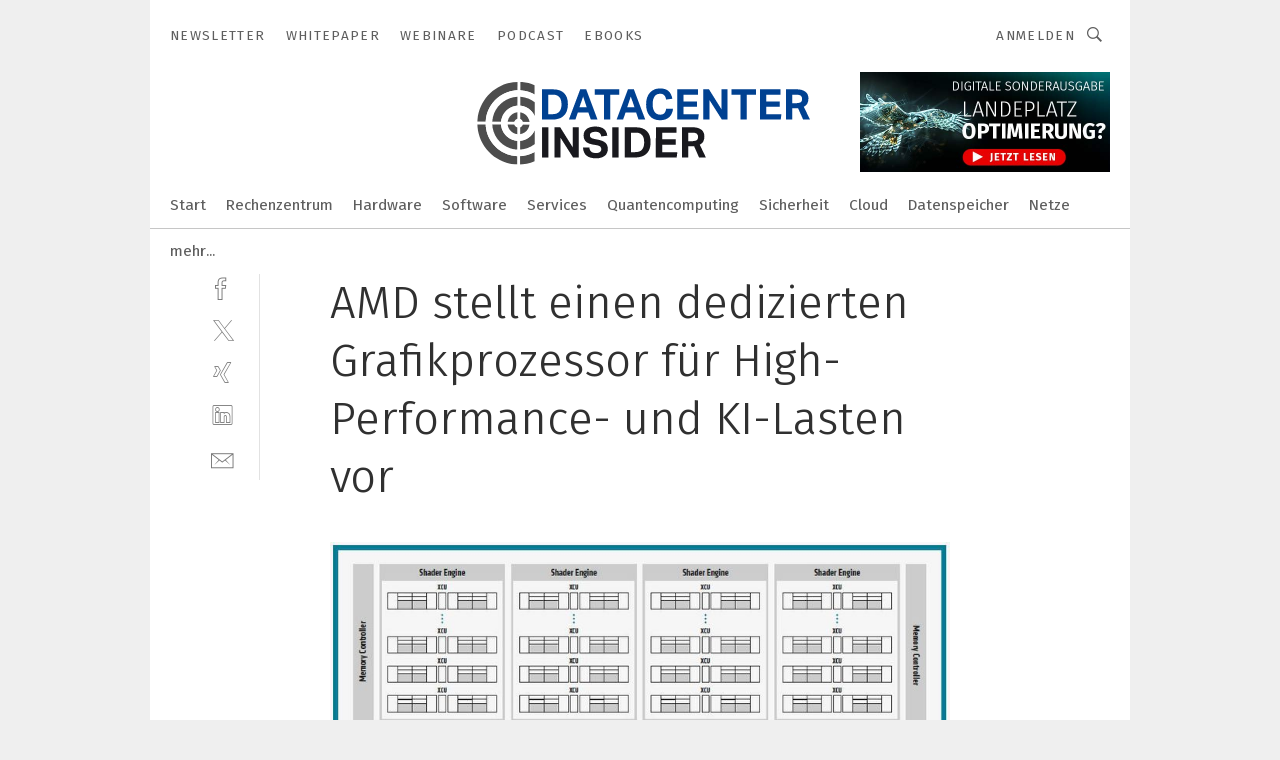

--- FILE ---
content_type: text/html; charset=UTF-8
request_url: https://www.datacenter-insider.de/amd-stellt-einen-dedizierten-grafikprozessor-fuer-high-performance-und-ki-lasten-vor-gal-980117/?p=5
body_size: 52004
content:
<!DOCTYPE html><html lang="de">
<head>
			<meta http-equiv="X-UA-Compatible" content="IE=edge">
	<meta http-equiv="Content-Type" content="text/html; charset=UTF-8">
<meta name="charset" content="utf-8">
<meta name="language" content="de">
<meta name="robots" content="INDEX,FOLLOW,NOODP">
<meta property="description" content="Die Grafik veranschaulicht die 7-Nanometer-Architektur des „AMD Instinct MI100“-Beschleunigers, der erste, der die CDNA-Architektur umsetzt. Die gesamte Systemarchitektur ist auf Skalierbarkeit ausgelegt und steigert die Leistung im Vergleich zu den vorherigen Generationen. Die Programmierbarkeit und Produktivität mit dem robusten „AMD ROCM“ Software-Stack verbessert wird.">
<meta property="og:description" content="Die Grafik veranschaulicht die 7-Nanometer-Architektur des „AMD Instinct MI100“-Beschleunigers, der erste, der die CDNA-Architektur umsetzt. Die gesamte Systemarchitektur ist auf Skalierbarkeit ausgelegt und steigert die Leistung im Vergleich zu den vorherigen Generationen. Die Programmierbarkeit und Produktivität mit dem robusten „AMD ROCM“ Software-Stack verbessert wird.">
<meta property="og:title" content="AMD stellt einen dedizierten Grafikprozessor für High-Performance- und KI-Lasten vor">
<meta property="og:image" content="https://cdn1.vogel.de/Cw0NiFHx6ikBLEucgMvNeamMU4Q=/fit-in/300x300/filters:format(jpg):quality(80)/images.vogel.de/vogelonline/bdb/1769300/1769313/original.jpg">
<meta property="og:image:width" content="300">
<meta property="og:image:height" content="300">
<meta name="theme-color" content="#ffffff">
<meta name="msapplication-TileColor" content="#ffffff">
<meta name="apple-mobile-web-app-title" content="DataCenter-Insider">
<meta name="application-name" content="DataCenter-Insider">
<meta name="facebook-domain-verification" content="">	<meta name="viewport" content="width=device-width,initial-scale=1.0">
	<meta name="robots" content="max-snippet:-1, max-image-preview:large, max-video-preview:-1">

<title>AMD stellt einen dedizierten Grafikprozessor für High-Performance- und KI-Lasten vor ||  Bild 5 / 7</title>
<link href="https://www.datacenter-insider.de/amd-stellt-einen-dedizierten-grafikprozessor-fuer-high-performance-und-ki-lasten-vor-gal-980117/?p=5" rel="canonical">
<link href="https://cdn2.vogel.de/applications/15/scss/basic.css?v=1.075" media="screen,print" rel="stylesheet" type="text/css">
	<link rel="preconnect" href="https://cdn1.vogel.de/" crossorigin>
	<link rel="dns-prefetch" href="https://cdn1.vogel.de">
	<link rel="preconnect" href="https://cdn2.vogel.de/" crossorigin>
	<link rel="dns-prefetch" href="https://cdn2.vogel.de">
	<link rel="preconnect" href="https://c.delivery.consentmanager.net">
	<link rel="preconnect" href="https://cdn.consentmanager.net">
	<link rel="apple-touch-icon" sizes="180x180" href="/apple-touch-icon.png">
	<link rel="icon" type="image/png" sizes="192x192" href="/web-app-manifest-192x192.png">
	<link rel="icon" type="image/png" sizes="512x512" href="/web-app-manifest-512x512.png">
	<link rel="icon" type="image/png" sizes="96x96" href="/favicon-96x96.png">
	<link rel="icon" type="image/svg+xml" href="/favicon.svg">
	<link rel="shortcut icon" type="image/x-icon" href="/favicon.ico">
	<link rel="icon" type="image/x-icon" href="/favicon.ico">
	<link rel="alternate" href="/rss/news.xml"
	      type="application/rss+xml" title="RSS-Feed News">
	<link rel="alternate" href="/atom/news.xml"
	      type="application/atom+xml" title="ATOM-Feed News">

<script  src="https://cdn2.vogel.de/js/bundle.js?v=1.3"></script>
<script >
    //<!--
    window.gdprAppliesGlobally=true;if(!("cmp_id" in window)||window.cmp_id<1){window.cmp_id=28861}if(!("cmp_cdid" in window)){window.cmp_cdid="dad7ce8852c7"}if(!("cmp_params" in window)){window.cmp_params="&usedesign=13778"}if(!("cmp_host" in window)){window.cmp_host="b.delivery.consentmanager.net"}if(!("cmp_cdn" in window)){window.cmp_cdn="cdn.consentmanager.net"}if(!("cmp_proto" in window)){window.cmp_proto="https:"}if(!("cmp_codesrc" in window)){window.cmp_codesrc="1"}window.cmp_getsupportedLangs=function(){var b=["DE","EN","FR","IT","NO","DA","FI","ES","PT","RO","BG","ET","EL","GA","HR","LV","LT","MT","NL","PL","SV","SK","SL","CS","HU","RU","SR","ZH","TR","UK","AR","BS"];if("cmp_customlanguages" in window){for(var a=0;a<window.cmp_customlanguages.length;a++){b.push(window.cmp_customlanguages[a].l.toUpperCase())}}return b};window.cmp_getRTLLangs=function(){var a=["AR"];if("cmp_customlanguages" in window){for(var b=0;b<window.cmp_customlanguages.length;b++){if("r" in window.cmp_customlanguages[b]&&window.cmp_customlanguages[b].r){a.push(window.cmp_customlanguages[b].l)}}}return a};window.cmp_getlang=function(j){if(typeof(j)!="boolean"){j=true}if(j&&typeof(cmp_getlang.usedlang)=="string"&&cmp_getlang.usedlang!==""){return cmp_getlang.usedlang}var g=window.cmp_getsupportedLangs();var c=[];var f=location.hash;var e=location.search;var a="languages" in navigator?navigator.languages:[];if(f.indexOf("cmplang=")!=-1){c.push(f.substr(f.indexOf("cmplang=")+8,2).toUpperCase())}else{if(e.indexOf("cmplang=")!=-1){c.push(e.substr(e.indexOf("cmplang=")+8,2).toUpperCase())}else{if("cmp_setlang" in window&&window.cmp_setlang!=""){c.push(window.cmp_setlang.toUpperCase())}else{if(a.length>0){for(var d=0;d<a.length;d++){c.push(a[d])}}}}}if("language" in navigator){c.push(navigator.language)}if("userLanguage" in navigator){c.push(navigator.userLanguage)}var h="";for(var d=0;d<c.length;d++){var b=c[d].toUpperCase();if(g.indexOf(b)!=-1){h=b;break}if(b.indexOf("-")!=-1){b=b.substr(0,2)}if(g.indexOf(b)!=-1){h=b;break}}if(h==""&&typeof(cmp_getlang.defaultlang)=="string"&&cmp_getlang.defaultlang!==""){return cmp_getlang.defaultlang}else{if(h==""){h="EN"}}h=h.toUpperCase();return h};(function(){var n=document;var p=n.getElementsByTagName;var q=window;var f="";var b="_en";if("cmp_getlang" in q){f=q.cmp_getlang().toLowerCase();if("cmp_customlanguages" in q){for(var h=0;h<q.cmp_customlanguages.length;h++){if(q.cmp_customlanguages[h].l.toUpperCase()==f.toUpperCase()){f="en";break}}}b="_"+f}function g(i,e){var t="";i+="=";var s=i.length;var d=location;if(d.hash.indexOf(i)!=-1){t=d.hash.substr(d.hash.indexOf(i)+s,9999)}else{if(d.search.indexOf(i)!=-1){t=d.search.substr(d.search.indexOf(i)+s,9999)}else{return e}}if(t.indexOf("&")!=-1){t=t.substr(0,t.indexOf("&"))}return t}var j=("cmp_proto" in q)?q.cmp_proto:"https:";if(j!="http:"&&j!="https:"){j="https:"}var k=("cmp_ref" in q)?q.cmp_ref:location.href;var r=n.createElement("script");r.setAttribute("data-cmp-ab","1");var c=g("cmpdesign","");var a=g("cmpregulationkey","");var o=g("cmpatt","");r.src=j+"//"+q.cmp_host+"/delivery/cmp.php?"+("cmp_id" in q&&q.cmp_id>0?"id="+q.cmp_id:"")+("cmp_cdid" in q?"cdid="+q.cmp_cdid:"")+"&h="+encodeURIComponent(k)+(c!=""?"&cmpdesign="+encodeURIComponent(c):"")+(a!=""?"&cmpregulationkey="+encodeURIComponent(a):"")+(o!=""?"&cmpatt="+encodeURIComponent(o):"")+("cmp_params" in q?"&"+q.cmp_params:"")+(n.cookie.length>0?"&__cmpfcc=1":"")+"&l="+f.toLowerCase()+"&o="+(new Date()).getTime();r.type="text/javascript";r.async=true;if(n.currentScript&&n.currentScript.parentElement){n.currentScript.parentElement.appendChild(r)}else{if(n.body){n.body.appendChild(r)}else{var m=p("body");if(m.length==0){m=p("div")}if(m.length==0){m=p("span")}if(m.length==0){m=p("ins")}if(m.length==0){m=p("script")}if(m.length==0){m=p("head")}if(m.length>0){m[0].appendChild(r)}}}var r=n.createElement("script");r.src=j+"//"+q.cmp_cdn+"/delivery/js/cmp"+b+".min.js";r.type="text/javascript";r.setAttribute("data-cmp-ab","1");r.async=true;if(n.currentScript&&n.currentScript.parentElement){n.currentScript.parentElement.appendChild(r)}else{if(n.body){n.body.appendChild(r)}else{var m=p("body");if(m.length==0){m=p("div")}if(m.length==0){m=p("span")}if(m.length==0){m=p("ins")}if(m.length==0){m=p("script")}if(m.length==0){m=p("head")}if(m.length>0){m[0].appendChild(r)}}}})();window.cmp_addFrame=function(b){if(!window.frames[b]){if(document.body){var a=document.createElement("iframe");a.style.cssText="display:none";if("cmp_cdn" in window&&"cmp_ultrablocking" in window&&window.cmp_ultrablocking>0){a.src="//"+window.cmp_cdn+"/delivery/empty.html"}a.name=b;document.body.appendChild(a)}else{window.setTimeout(window.cmp_addFrame,10,b)}}};window.cmp_rc=function(h){var b=document.cookie;var f="";var d=0;while(b!=""&&d<100){d++;while(b.substr(0,1)==" "){b=b.substr(1,b.length)}var g=b.substring(0,b.indexOf("="));if(b.indexOf(";")!=-1){var c=b.substring(b.indexOf("=")+1,b.indexOf(";"))}else{var c=b.substr(b.indexOf("=")+1,b.length)}if(h==g){f=c}var e=b.indexOf(";")+1;if(e==0){e=b.length}b=b.substring(e,b.length)}return(f)};window.cmp_stub=function(){var a=arguments;__cmp.a=__cmp.a||[];if(!a.length){return __cmp.a}else{if(a[0]==="ping"){if(a[1]===2){a[2]({gdprApplies:gdprAppliesGlobally,cmpLoaded:false,cmpStatus:"stub",displayStatus:"hidden",apiVersion:"2.0",cmpId:31},true)}else{a[2](false,true)}}else{if(a[0]==="getUSPData"){a[2]({version:1,uspString:window.cmp_rc("")},true)}else{if(a[0]==="getTCData"){__cmp.a.push([].slice.apply(a))}else{if(a[0]==="addEventListener"||a[0]==="removeEventListener"){__cmp.a.push([].slice.apply(a))}else{if(a.length==4&&a[3]===false){a[2]({},false)}else{__cmp.a.push([].slice.apply(a))}}}}}}};window.cmp_gppstub=function(){var a=arguments;__gpp.q=__gpp.q||[];if(!a.length){return __gpp.q}var g=a[0];var f=a.length>1?a[1]:null;var e=a.length>2?a[2]:null;if(g==="ping"){return{gppVersion:"1.0",cmpStatus:"stub",cmpDisplayStatus:"hidden",apiSupport:[],currentAPI:"",cmpId:31}}else{if(g==="addEventListener"){__gpp.e=__gpp.e||[];if(!("lastId" in __gpp)){__gpp.lastId=0}__gpp.lastId++;var c=__gpp.lastId;__gpp.e.push({id:c,callback:f});return{eventName:"listenerRegistered",listenerId:c,data:true}}else{if(g==="removeEventListener"){var h=false;__gpp.e=__gpp.e||[];for(var d=0;d<__gpp.e.length;d++){if(__gpp.e[d].id==e){__gpp.e[d].splice(d,1);h=true;break}}return{eventName:"listenerRemoved",listenerId:e,data:h}}else{if(g==="hasSection"||g==="getSection"||g==="getField"||g==="getGPPString"){return null}else{__gpp.q.push([].slice.apply(a))}}}}};window.cmp_msghandler=function(d){var a=typeof d.data==="string";try{var c=a?JSON.parse(d.data):d.data}catch(f){var c=null}if(typeof(c)==="object"&&c!==null&&"__cmpCall" in c){var b=c.__cmpCall;window.__cmp(b.command,b.parameter,function(h,g){var e={__cmpReturn:{returnValue:h,success:g,callId:b.callId}};d.source.postMessage(a?JSON.stringify(e):e,"*")})}if(typeof(c)==="object"&&c!==null&&"__uspapiCall" in c){var b=c.__uspapiCall;window.__uspapi(b.command,b.version,function(h,g){var e={__uspapiReturn:{returnValue:h,success:g,callId:b.callId}};d.source.postMessage(a?JSON.stringify(e):e,"*")})}if(typeof(c)==="object"&&c!==null&&"__tcfapiCall" in c){var b=c.__tcfapiCall;window.__tcfapi(b.command,b.version,function(h,g){var e={__tcfapiReturn:{returnValue:h,success:g,callId:b.callId}};d.source.postMessage(a?JSON.stringify(e):e,"*")},b.parameter)}if(typeof(c)==="object"&&c!==null&&"__gppCall" in c){var b=c.__gppCall;window.__gpp(b.command,function(h,g){var e={__gppReturn:{returnValue:h,success:g,callId:b.callId}};d.source.postMessage(a?JSON.stringify(e):e,"*")},b.parameter,"version" in b?b.version:1)}};window.cmp_setStub=function(a){if(!(a in window)||(typeof(window[a])!=="function"&&typeof(window[a])!=="object"&&(typeof(window[a])==="undefined"||window[a]!==null))){window[a]=window.cmp_stub;window[a].msgHandler=window.cmp_msghandler;window.addEventListener("message",window.cmp_msghandler,false)}};window.cmp_setGppStub=function(a){if(!(a in window)||(typeof(window[a])!=="function"&&typeof(window[a])!=="object"&&(typeof(window[a])==="undefined"||window[a]!==null))){window[a]=window.cmp_gppstub;window[a].msgHandler=window.cmp_msghandler;window.addEventListener("message",window.cmp_msghandler,false)}};window.cmp_addFrame("__cmpLocator");if(!("cmp_disableusp" in window)||!window.cmp_disableusp){window.cmp_addFrame("__uspapiLocator")}if(!("cmp_disabletcf" in window)||!window.cmp_disabletcf){window.cmp_addFrame("__tcfapiLocator")}if(!("cmp_disablegpp" in window)||!window.cmp_disablegpp){window.cmp_addFrame("__gppLocator")}window.cmp_setStub("__cmp");if(!("cmp_disabletcf" in window)||!window.cmp_disabletcf){window.cmp_setStub("__tcfapi")}if(!("cmp_disableusp" in window)||!window.cmp_disableusp){window.cmp_setStub("__uspapi")}if(!("cmp_disablegpp" in window)||!window.cmp_disablegpp){window.cmp_setGppStub("__gpp")};
    //-->
</script>
<script >
    //<!--
    
				window.cmp_block_inline = true;
				window.cmp_block_unkown = false;
				window.cmp_block_sync = false;
				window.cmp_block_img = false;
				window.cmp_block_samedomain = false;
				window.cmp_setlang = "DE";
			
    //-->
</script>
<script  src="https://cdn2.vogel.de/js/vendors/touchswipe/jquery.touchswipe.min.js"></script>
<script type="text/plain" data-cmp-vendor="c5035" class="cmplazyload" data-cmp-block="contentpass">
    //<!--
    
                             
                     function isFirefox() {
                            return navigator.userAgent.toLowerCase().indexOf("firefox") >= 0;
                            }
                         $(document).ready(function () {
                         console.log(isFirefox());
                        var is_adblocker = false;
                        // keine Recht für Google
                        if (typeof adsBlocked == "undefined") {
                            function adsBlocked(callback) {
                                if (typeof __tcfapi != "undefined") {
                                    __tcfapi("addEventListener", 2, function (tcData, success) {
                                        var x = __tcfapi("getCMPData");
                                        if (
                                            "purposeConsents" in x &&
                                            "1" in x.purposeConsents && x.purposeConsents["1"] &&
                                            "vendorConsents" in x && "755" in x.vendorConsents && x.vendorConsents["755"]
                                        ) {
                                            if(isFirefox()){
                                            
                                                $req = fetch(new Request("https://pagead2.googlesyndication.com",{method:"HEAD",mode:"no-cors"}));
                                                $req.then(function (response) {
                                                    return response;
                                                }).then(function (response) {
                                                    callback(false);
                                                }).catch(function (exception) {
                                                    callback(true);
                                                });
                                            }
                                            else{
                                                var ADS_URL = "https://pagead2.googlesyndication.com/pagead/js/adsbygoogle.js";
                                                var xhr = new XMLHttpRequest();
                                                xhr.onreadystatechange = function () {
                                                    if (xhr.readyState == XMLHttpRequest.DONE) {
                                                        callback(xhr.status === 0 || xhr.responseURL !== ADS_URL);
                                                    }
                                                };
                                                xhr.open("HEAD", ADS_URL, true);
                                                xhr.send(null);
                                            }
                                           
                                            
                        
                                        } else {
                                            callback(true);
                                        }
                                    });
                                } else {
                                    callback(true);
                                }
                            }
                        }
                        // AdsBlocked - Funktion wird erst später geladen und auch nicht mit Contentpass!!!!
                        adsBlocked(function (blocked) {
                            is_adblocker = !!blocked ;
                            console.log(is_adblocker?"Ads blocked":"Ads not Blocked");
                            if (typeof __tcfapi != "undefined") {
                                __tcfapi("addEventListener", 2, function (tcData, success) {
                                    var cmpdata = __tcfapi("getCMPData");
                                    // Wenn keine Zustimmung für GoogleAds vorhanden ist
                                    if ((!success ||
                                            is_adblocker ||
                                            !("vendorConsents" in cmpdata) ||
                                            !("755" in cmpdata.vendorConsents) ||
                                            !(cmpdata.vendorConsents["755"])) && 
                                            (tcData.eventStatus === "tcloaded" || tcData.eventStatus === "useractioncomplete")
                                        ) {
                                        $.get("/wb/1/", function (OBJ_response) {
                                            if (OBJ_response.content) {
                                                var OBJ_element = document.createElement("div");
                                                $(OBJ_element).append(OBJ_response.content);
                                                $("body").prepend(OBJ_element.firstChild);
                                            }
                                        });
                                        $.get("/wb/2/", function (OBJ_response) {
                                            if (OBJ_response.content) {
                                                var OBJ_element_ref = document.getElementById("advertisement_06");
                                                var OBJ_element = document.createElement("div");
                                                $(OBJ_element).append(OBJ_response.content);
                                                OBJ_element_ref.append(OBJ_element.firstChild);
                                            }
                                        });
                                        $.get("/wb/3/", function (OBJ_response) {
                                            if (OBJ_response.content) {
                                                var OBJ_element_ref = document.getElementById("advertisement_04");
                                                var OBJ_element = document.createElement("div");
                                                $(OBJ_element).append(OBJ_response.content);
                                                OBJ_element_ref.append(OBJ_element.firstChild);
                                            }
                                        });
                                    }
                                    __tcfapi("removeEventListener", 2, function (success) {}, tcData.listenerId);
                                });
                            }
                        });
                        });
    //-->
</script>
	<!--[if lt IE 9]>
	<script>document.createElement("video");
	document.createElement("header");
	document.createElement("section");
	document.createElement("article");
	document.createElement("footer");</script>
	<![endif]-->

    <!-- truffle.one blockiert bis zum Consent -->
    <script type="text/plain" class="cmplazyload" data-cmp-vendor="c58464">
        var jss = document.getElementsByTagName("script");
        for (var j = jss.length; j >= 0; j--) {
            if (jss[j]) {
                if (jss[j].getAttribute("src") && jss[j].getAttribute("src").indexOf("api.truffle.one/static/getWebData.js") != -1) {
                    jss[j].parentNode.removeChild(jss[j]);
                }
            }
        }
        var t1_params = t1_params || [];
        t1_params.push(["118", "118"]);
        var t = document["createElement"]("script"), i;
        t["type"] = "text/javascript";
        t["src"] = window["location"]["href"]["split"]("/")[0] + "//api.truffle.one/static/getWebData.js";
        i = document["getElementsByTagName"]("script")[0];
        i["parentNode"]["insertBefore"](t, i);
    </script>
	
    <script class="cmplazyload" data-cmp-block="contentpass" data-cmp-vendor="755"
            data-cmp-src="https://securepubads.g.doubleclick.net/tag/js/gpt.js" type="text/plain"></script>

    <script type="text/plain" class="cmplazyload" data-cmp-vendor="755" data-cmp-block="contentpass">
        var googletag = googletag || {};
        googletag.cmd = googletag.cmd || [];
    </script>

            <!-- This nees to be 'text/plain' otherwise banners wont work -->
	    <!-- GPT -->
	    <script type="text/plain" class="cmplazyload" data-cmp-vendor="755" data-cmp-block="contentpass">

		    try
		    {
			    // Array anlegen fuer spaetere Speicherung
			    var ARR_unknown_slots = [];

			    googletag.cmd.push(function ()
			    {

				    // Client
				    var STR_client = "/2686/dci.vogel.de/gallery";

                    // Groessen
                    var ARR_sizes = [{"type":"slot","size":[[960,252],[980,90],[728,90],[468,60],[1,1]],"mappings":[[[0,0],[1,1]],[[1025,0],[[960,252],[728,90],[468,60],[1,1]]],[[1300,0],[[960,252],[980,90],[728,90],[468,60],[1,1]]]],"id":"advertisement_01"},{"type":"slot","size":[[420,600],[300,600],[160,600],[1,1]],"mappings":[[[0,0],[1,1]],[[1025,0],[[420,600],[300,600],[160,600],[1,1]]]],"id":"advertisement_02"},{"type":"slot","size":[[161,600],[121,600],[1,1]],"mappings":[[[0,0],[1,1]],[[1025,0],[[161,600],[121,600],[1,1]]]],"id":"advertisement_03"},{"type":"slot","size":[[1180,250],[960,250],[728,91],[301,630],[301,330],[301,280],[301,180]],"mappings":[[[0,0],[[301,180],[301,280],[1,1]]],[[1025,0],[[960,250],[728,91],[1,1]]],[[1541,0],[[1180,250],[960,250],[728,91],[1,1]]]],"id":"advertisement_04"},{"type":"slot","size":[[300,631],[300,630],[300,331],[300,330],[300,281],[300,280],[1,1]],"mappings":[[[0,0],[[300,631],[300,630],[300,331],[300,330],[300,281],[300,280],[1,1]]]],"id":"advertisement_06"}];

                    // Groessen durchlaufen
                    for (var INT_i = 0; INT_i < ARR_sizes.length; INT_i++) {

                        // Mapping vorhanden
                        if (ARR_sizes[INT_i].mappings) {

                            // Mappings durchlaufen
                            var OBJ_size_mapping = googletag.sizeMapping();
                            for (var INT_j = 0; INT_j < ARR_sizes[INT_i].mappings.length; INT_j++) {
                                OBJ_size_mapping.addSize(ARR_sizes[INT_i].mappings[INT_j][0], ARR_sizes[INT_i].mappings[INT_j][1]);
                            } // end for

                        } // end if

                        // Typen
                        switch (ARR_sizes[INT_i].type) {

                            // Slot:
                            case "slot":
                                googletag
                                    .defineSlot(STR_client, ARR_sizes[INT_i].size, ARR_sizes[INT_i].id)
                                    .defineSizeMapping(OBJ_size_mapping.build())
                                    .setCollapseEmptyDiv(true, true)
                                    .addService(googletag.pubads());
                                console.debug("Ad Slot " + ARR_sizes[INT_i].id + " created " );
                                break;
                                
                            //Fluid
                            case "fluid":
                                googletag
                                    .defineSlot(ARR_sizes[INT_i].path, ARR_sizes[INT_i].size, ARR_sizes[INT_i].id)
                                    .setCollapseEmptyDiv(true, true)
                                    .addService(googletag.pubads());
                                console.debug("Ad Slot " + ARR_sizes[INT_i].id + " created ");
                                break;

                            default:
	                            console.debug("Ad Slot unknown");

                        } // end switch

                    } // end for
console.debug("hier beginnt targeting 'wallpaper'");
	                // Banner aktivieren
	                googletag.pubads().setTargeting("kw", 'wallpaper');
console.debug("hier targeting ende 'wallpaper'");
console.debug("slotRequested anfang");
	                googletag.pubads().addEventListener("slotRequested", function (event)
	                {
		                // Nachricht in Konsole
		                console.debug("Ad Slot " + event.slot.getSlotElementId() + " requested");
	                });

                    googletag.pubads().addEventListener("slotResponseReceived", function (event) {
                        // Nachricht in Konsole
                        console.debug("Ad Slot " + event.slot.getSlotElementId() + " response received");
                    });
                    googletag.pubads().addEventListener("slotRenderEnded", function (event) {

                        try {

                            // Creative geladen
                            if (
                                //typeof event.creativeId !== "undefined" && event.creativeId !== null &&
                                typeof event.slot !== "undefined"
                            ) {

                                // Slot nicht leer
                                if (!event.isEmpty) {

                                    // Nachricht in Konsole
                                    console.debug("Ad Slot " + event.slot.getSlotElementId() + " rendered");
                                    
                                    // Slot als jQuery Objekt speichern
                                    var OBJ_slot = $("div#" + event.slot.getSlotElementId());

                                    // Slot einblenden (falls ausgeblendet)
                                    OBJ_slot.show();
                                    
                                    // Eigene Slots durchlaufen (keine Manipulation von z.B. BusinessAd)
                                    var BOO_found = false;

                                    for (var INT_i = 0; INT_i < ARR_sizes.length; INT_i++) {

                                        // Slot bekannt
                                        if (event.slot.getSlotElementId() === ARR_sizes[INT_i].id) {

                                            // Element gefunden
                                            BOO_found = true;
                                         
                                            // iFrame
                                            var OBJ_iframe = OBJ_slot.find("iframe");


                                            // Kein iFrame, aber Tracking-Pixel
                                            if (
                                                OBJ_slot.find("ins>ins").length > 0 &&
                                                OBJ_slot.find("ins>ins").height() === 1
                                            ) {

                                                // Slot ausblenden
                                                OBJ_slot.hide();

                                                // Nachricht in Konsole
                                                console.debug("Ad Slot " + event.slot.getSlotElementId() +
                                                    " hidden (ins)");

                                            }
                                            // iFrame vorhanden
                                            else if (OBJ_iframe.length > 0) {
                                                // iFrame
                                                var OBJ_iframe_content = OBJ_iframe.contents();

                                                // Tracking-Pixel nicht vorhanden
                                                if (
                                                    (
                                                        OBJ_iframe_content.find("body>img").length === 0 ||
                                                        OBJ_iframe_content.find("body>img").height() > 1
                                                    ) &&
                                                    (
                                                        OBJ_iframe_content.find("body>div>img").length ===
                                                        0 ||
                                                        OBJ_iframe_content.find("body>div>img").height() >
                                                        1
                                                    ) &&
                                                    OBJ_iframe_content.find("body>div>amp-pixel").length ===
                                                    0 &&
                                                    OBJ_iframe_content.find("body>amp-pixel").length === 0
                                                ) {
                                                    let native_ad = OBJ_iframe_content.find(".native-ad").length;
                                                    
                                                    // Background transparent im iFrame
                                                    OBJ_iframe_content.find("head").append('<style type="text/css">body{background: transparent !important;}</style>');

                                                    if(native_ad == 1){

                                                        // Stylesheet ebenfalls in iFrame kopieren
                                                        var STR_stylesheet = "https://cdn2.vogel.de/applications/15/scss/native-ads.css?v=0.19";
                                                        OBJ_iframe_content.find("head").append($("<link/>", {
                                                            rel: "stylesheet",
                                                            href: STR_stylesheet,
                                                            type: "text/css"
                                                        }));
                                                         // CSS-Klasse der Buchung nach aussen uebertragen (nur div)
                                                        OBJ_slot.find("div:first").addClass(
                                                            OBJ_iframe_content.find(".native-ad").attr("class")
                                                        );
                                                        // Klasse in Iframe löschen
                                                        OBJ_iframe_content.find(".native-ad").attr("class","");
    
                                                        OBJ_slot.find("div:first").addClass(
                                                        OBJ_iframe_content.find("body>div>article:not(#whitespace_click)").attr("class")
                                                        );

                                                        OBJ_slot.find("div:first").addClass(
                                                        OBJ_iframe_content.find("body>article:not(#whitespace_click)").attr("class")
                                                        );
                                                    OBJ_iframe_content.find("body>div>article:not(#whitespace_click)").attr("class", "");
                                                    OBJ_iframe_content.find("body>article:not(#whitespace_click)").attr("class", "");
    
                                                        // Nachricht in Konsole
                                                        console.debug("Ad Slot " + event.slot.getSlotElementId() +
                                                            " manipulated: native-ad");

                                                    }else{
                                                    let infClasses = ".lb728, .fs468, .sky, .ca300, .hs2, .sky_hs2, .hs1_160, .hs1_120, .sky_hs1,.sky_hs2, .billboard,.sky_bg980_r,.bb399, .sky, .sky_left, .billboard_inText,.sky_second_160,.sky_second_161,.sky_fixed,.bg_lb, .wall_lb";
                                                    // CSS-Klasse der Buchung nach aussen uebertragen (nur div)
                                                    OBJ_slot.find("div:first").addClass(
                                                        OBJ_iframe_content.find(infClasses).attr("class")
                                                    );
                                                    // Nach Außen übertragene Klasse entfernen
                                                    OBJ_iframe_content.find(infClasses).attr("class", "");
                                               
                                                    // Style und whitespace_click muss mit raus fuer brandgate
                                                    OBJ_iframe_content.find("body>style:first").clone().insertBefore(OBJ_slot.find("div:first"));
                                                    OBJ_iframe_content.find("div#whitespace_click").css('height', '100%');
                                                    OBJ_iframe_content.find("div#whitespace_click").insertBefore(OBJ_slot.find("div:first"));


                                                    // Nachricht in Konsole
                                                    console.debug("Ad Slot " + event.slot.getSlotElementId() +
                                                        " manipulated no native-ad");
                                                    }
                                                    
                                                    
                                                } else {

                                                    // Slot ausblenden
                                                    OBJ_iframe.hide();

                                                    // Nachricht in Konsole
                                                    console.debug("Ad Slot " + event.slot.getSlotElementId() +
                                                        " hidden (iframe img/amp-pixel)");

                                                } // end if

                                            }
                                            // Kein iFrame, aber Tracking-Pixel
                                            else if (OBJ_slot.find("img").height() === 1) {

                                                // Slot ausblenden
                                                OBJ_slot.hide();

                                                // Nachricht in Konsole
                                                console.debug("Ad Slot " + event.slot.getSlotElementId() +
                                                    " hidden (img)");

                                            } // end if

                                        } // end if

                                    } // end for

                                    // Slot nicht gefunden
                                    if (!BOO_found) {

                                        // Slot merken, ausblenden und Nachrichten in Konsole
                                        var STR_ba_id = event.slot.getSlotElementId();

                                        setTimeout(function () {
                                            var OBJ_ba = $("#" + STR_ba_id);
                                            if (
                                                OBJ_ba.is(":visible") === false ||
                                                OBJ_ba.is(":hidden") === true
                                            ) {
                                                ARR_unknown_slots.push(STR_ba_id);
                                                console.debug("Ad Slot " + STR_ba_id + " unknown empty");
                                            } else {
                                                console.debug("Ad Slot " + STR_ba_id + " unkown");
                                            }
                                        }, 500);

                                    } // end if

                                } else {
                                    // Entfernen von nicht gerenderten Werbeanzeigen, damit Darstellung in Zweierelement passt
									let adElement = document.getElementById(event.slot.getSlotElementId());
									
									if (adElement && adElement.parentNode) {
									    let parentNodeOfAdDiv = adElement.parentNode;
									
									    if (
									        parentNodeOfAdDiv.tagName === "SECTION" &&
									        parentNodeOfAdDiv.getAttribute("data-section-id") &&
									        parentNodeOfAdDiv.getAttribute("data-section-id").includes("section_advertisement")
									    ) {
									        parentNodeOfAdDiv.remove();
									    }
									}
                                } // end if

                            } // end if

                        } catch (OBJ_err) {
                            console.debug(OBJ_err);
                        }

                    });
                    
                     							console.debug("ABA_CLIENT_ENABLED is true");
                            if (typeof t1_aba === "function") {
                                try {
                                    // Versuche, t1_aba aufzurufen
                                    t1_aba(googletag, function(updatedGoogletag) {
                                        // enableSingleRequest und enableServices aufrufen, nachdem die Anfrage abgeschlossen ist
                                        updatedGoogletag.pubads().enableSingleRequest();
                                        updatedGoogletag.enableServices();
                                        console.log("T1: GPT enabled after ABA targeting.");
                                        console.debug("Slots created");
                                        googletag = updatedGoogletag;
                                        initDisplay();
                                    });
                                } catch (error) {
                                    // Fallback im Fehlerfall des t1_aba-Aufrufs
                                    console.log("T1: Error calling t1_aba: ", error);
                                    googletag.pubads().enableSingleRequest();
                                    googletag.enableServices();
                                    console.debug("Slots created");
                                    initDisplay();
                                }
                            } else {
                                // Wenn t1_aba nicht definiert ist, enableServices direkt aufrufen
                                console.log("T1: t1_aba not defined");
                                googletag.pubads().enableSingleRequest();
                                googletag.enableServices();
                                console.debug("Slots created");
                                initDisplay();
                            }
                        
           
                  
                    });
        
                    } catch (OBJ_err) {
                        // Nix
                        console.warn("Ad Error - define /2686/dci.vogel.de/gallery");
            } // end try
        </script>
                <script type="text/plain" class="cmplazyload" data-cmp-vendor="755" data-cmp-block="contentpass">
            function displaydfp() {
                try {
                    googletag.cmd.push(
                        function () {
                            let d = [];
                            window.googletag.pubads().getSlots().forEach(function(element){
                                if ($("#" + element.getSlotId().getDomId()).length === 0) {
                                    d.push(element.getSlotId().getDomId());
                                } else {
                                    googletag.display(element.getSlotId().getDomId());
                                }
                            });
                            console.debug("all Slots displayed");
                            console.debug({"not used Slots": d});
                        });
                } catch (e) {
                    console.debug(e);
                }
            }
            
            function initDisplay(){
                  if (document.readyState === 'loading') {
                    document.addEventListener('DOMContentLoaded', displaydfp);
                } else {
                    displaydfp();
                }
            }

        </script>
    	<!-- No BusinessAd: Data missing -->
		<!-- GTM Vars -->
	<script>
		var dataLayer = [
			{
				"environment": "production", // Umgebung
				"id": "15", // App-ID
                                				"content_type": "artikelgalerie",
                                                				"logged_in": false, // User is logged in
				"accessToPaid": false, // Access paid
								"dimension1": "sdc:artikelgalerie:980117 amd-stellt-einen-dedizierten-grafikprozessor-fuer-high-performance-und-ki-lasten-vor--bild-5-7", // Shortcut:Type:ID
												"dimension4": "980117", // Content-ID
				"dimension7": "/amd-stellt-einen-dedizierten-grafikprozessor-fuer-high-performance-und-ki-lasten-vor-gal-980117/?p=5", // URL
																
			}
		];
	</script>
</head>
<body data-infinity-id="default" data-infinity-type="layout">
<!-- No Bookmark-layer -->    <!-- GTM Code -->
    <noscript>
        <iframe src="https://www.googletagmanager.com/ns.html?id=GTM-5LQKC7B"
                height="0" width="0" style="display:none;visibility:hidden"></iframe>
    </noscript>
    <!-- Automatisches Blockieren vom CMP vermeiden -->
    <script type="text/plain" class="cmplazyload" data-cmp-vendor="s905"  data-cmp-block="contentpass" >(function (w, d, s, l, i)
		{
			w[l] = w[l] || [];
			w[l].push({
				'gtm.start':
					new Date().getTime(), event: 'gtm.js'
			});
			var f = d.getElementsByTagName(s)[0],
				j = d.createElement(s), dl = l != 'dataLayer' ? '&l=' + l : '';
			j.async = true;
			j.src =
				'https://www.googletagmanager.com/gtm.js?id=' + i + dl;
			f.parentNode.insertBefore(j, f);
		})(window, document, 'script', 'dataLayer', 'GTM-5LQKC7B');
	</script>
	<!-- GA Code: no config found -->

<!-- No Jentis --><!-- No Jentis Datalayer -->		<div id="advertisement_01" class="cmplazyload gpt inf-leaderboard" data-cmp-vendor="755"
         data-ad-id="advertisement_01" data-infinity-type="ad" data-infinity-id="v1/advertisement_01">
	</div>
    		<div id="advertisement_02" class="cmplazyload gpt " data-cmp-vendor="755"
         data-ad-id="advertisement_02" data-infinity-type="ad" data-infinity-id="v1/advertisement_02">
	</div>
	    	<div id="advertisement_03" class="cmplazyload gpt " data-cmp-vendor="755"
         data-ad-id="advertisement_03" data-infinity-type="ad" data-infinity-id="v1/advertisement_03">
	</div>
    		<div id="advertisement_11" class="cmplazyload gpt " data-cmp-vendor="755"
         data-ad-id="advertisement_11" data-infinity-type="ad" data-infinity-id="v1/advertisement_11">
	</div>
		<div id="advertisement_12" class="cmplazyload gpt " data-cmp-vendor="755"
         data-ad-id="advertisement_12" data-infinity-type="ad" data-infinity-id="v1/advertisement_12">
	</div>
<div class="inf-website">
	<div id="mainwrapper" class="inf-wrapper">
		<section class="inf-mainheader" data-hj-ignore-attributes>
	<div class="inf-mainheader__wrapper">
		<div class="inf-icon inf-icon--menu inf-mainheader__menu-icon"></div>
		
				
<ul class="inf-servicenav">
    	<a class="inf-btn inf-btn--small inf-btn--info inf-servicenav__btn" title=""
	   href="" style="display: none"></a>
    			<li class="inf-servicenav__item ">
				<a class=" inf-servicenav__link inf-flex inf-flex--a-center" title="Newsletter&#x20;&#x7C;&#x20;DataCenter-Insider" rel="noopener"
                   href="&#x2F;newsletter&#x2F;anmeldungen&#x2F;" target="_self" id="menu-page_5fd13aa316141">

                    					<span class="inf-servicenav__item-name">
                    Newsletter                    </span>
                    				</a>
			</li>
        			<li class="inf-servicenav__item ">
				<a class=" inf-servicenav__link inf-flex inf-flex--a-center" title="Aktuelle&#x20;Whitepaper" rel="noopener"
                   href="&#x2F;whitepaper&#x2F;" target="_self" id="menu-page_5e97fa6baec02">

                    					<span class="inf-servicenav__item-name">
                    Whitepaper                    </span>
                    				</a>
			</li>
        			<li class="inf-servicenav__item ">
				<a class=" inf-servicenav__link inf-flex inf-flex--a-center" title="Webinare" rel="noopener"
                   href="&#x2F;webinare&#x2F;" target="_self" id="menu-page_5e97fab41f1b9">

                    					<span class="inf-servicenav__item-name">
                    Webinare                    </span>
                    				</a>
			</li>
        			<li class="inf-servicenav__item ">
				<a class=" inf-servicenav__link inf-flex inf-flex--a-center" title="Podcast" rel="noopener"
                   href="&#x2F;podcast&#x2F;" target="_self" id="menu-page_640ec4de3b374">

                    					<span class="inf-servicenav__item-name">
                    Podcast                    </span>
                    				</a>
			</li>
        			<li class="inf-servicenav__item ">
				<a class=" inf-servicenav__link inf-flex inf-flex--a-center" title="eBooks" rel="noopener"
                   href="&#x2F;ebooks&#x2F;" target="_self" id="menu-page_5e999e3dad315">

                    					<span class="inf-servicenav__item-name">
                    eBooks                    </span>
                    				</a>
			</li>
        </ul>

		<div class="inf-mobile-menu">
			<img alt="Mobile-Menu" title="Mobile Menu" class="inf-mobile-menu__dropdown-arrow" src="https://cdn2.vogel.de/img/arrow_dropdown.svg">

			<form action="/suche/"
			      method="get"
			      class="inf-mobile-search">
				<label> <input type="text" placeholder="Suchbegriff eingeben"
				               class="inf-form-input-text inf-mobile-search__input" name="k"> </label>
				<button type="submit" id="search_submit_header-mobile" class="inf-icon inf-icon--search inf-mobile-search__button">
				</button>
			</form>
			
						<div class="inf-mobile-menu__cta-btn-wrapper">
								<a class="inf-btn inf-btn--info inf-full-width" title=""
				   href="" style="display: none"></a>
			</div>
			
						<ul class="inf-mobile-menu__content inf-mobile-menu__content--servicenav">
				<li class="inf-mobile-menu__item					"
			    id="page_5fd13aa316141-mobile">
				
								<a title="Newsletter&#x20;&#x7C;&#x20;DataCenter-Insider"
				   href="&#x2F;newsletter&#x2F;anmeldungen&#x2F;"
					target="_self" rel="noopener"                   class="inf-mobile-menu__link"
                   id="menu-page_5fd13aa316141-mobile">
					Newsletter				</a>
				
				
								
			</li>
					<li class="inf-mobile-menu__item					"
			    id="page_5e97fa6baec02-mobile">
				
								<a title="Aktuelle&#x20;Whitepaper"
				   href="&#x2F;whitepaper&#x2F;"
					target="_self" rel="noopener"                   class="inf-mobile-menu__link"
                   id="menu-page_5e97fa6baec02-mobile">
					Whitepaper				</a>
				
				
								
			</li>
					<li class="inf-mobile-menu__item					"
			    id="page_5e97fab41f1b9-mobile">
				
								<a title="Webinare"
				   href="&#x2F;webinare&#x2F;"
					target="_self" rel="noopener"                   class="inf-mobile-menu__link"
                   id="menu-page_5e97fab41f1b9-mobile">
					Webinare				</a>
				
				
								
			</li>
					<li class="inf-mobile-menu__item					"
			    id="page_640ec4de3b374-mobile">
				
								<a title="Podcast"
				   href="&#x2F;podcast&#x2F;"
					target="_self" rel="noopener"                   class="inf-mobile-menu__link"
                   id="menu-page_640ec4de3b374-mobile">
					Podcast				</a>
				
				
								
			</li>
					<li class="inf-mobile-menu__item					"
			    id="page_5e999e3dad315-mobile">
				
								<a title="eBooks"
				   href="&#x2F;ebooks&#x2F;"
					target="_self" rel="noopener"                   class="inf-mobile-menu__link"
                   id="menu-page_5e999e3dad315-mobile">
					eBooks				</a>
				
				
								
			</li>
		</ul>
			
			<ul class="inf-mobile-menu__content">
				<li class="inf-mobile-menu__item					"
			    id="home-mobile">
				
								<a title="DataCenter-Insider&#x20;-&#x20;das&#x20;Rechenzentrums-Fachportal&#x20;zu&#x20;Software&#x20;Defined&#x20;Datacenter,&#x20;K&#xFC;hlung,&#x20;USV,&#x20;RZ-Netze,&#x20;Tools,&#x20;Applikationen,&#x20;Middleware,&#x20;OpenStack,&#x20;Private&#x20;Cloud,&#x20;Virtualisierung"
				   href="&#x2F;"
					target="_self" rel="noopener"                   class="inf-mobile-menu__link"
                   id="menu-home-mobile">
									</a>
				
				
								
			</li>
					<li class="inf-mobile-menu__item					"
			    id="page_6632187A-5056-9308-BB4CADA50BA3B7B6-mobile">
				
								<a title="Physikalisches&#x20;Umfeld&#x20;-&#x20;Energieversorgung,&#x20;Verkabelung,&#x20;Brand-Unterdr&#xFC;ckung"
				   href="&#x2F;rechenzentrum&#x2F;"
					target="_self" rel="noopener"                   class="inf-mobile-menu__link"
                   id="menu-page_6632187A-5056-9308-BB4CADA50BA3B7B6-mobile">
					Rechenzentrum				</a>
				
				
								
			</li>
					<li class="inf-mobile-menu__item inf-relative					"
			    id="page_62599421-5056-9308-BB7D307739147237-mobile">
				
								<a title="Hardware,&#x20;Server,&#x20;x86,&#x20;RISC,&#x20;Mainframes,&#x20;Blade,&#x20;GPU,&#x20;CPU,&#x20;FPGA,&#x20;Rechner,&#x20;Prozessor,&#x20;Akzelerator,&#x20;"
				   href="&#x2F;hardware&#x2F;"
					target="_self" rel="noopener"                   class="inf-mobile-menu__link&#x20;inf-mobile-menu__link--with-subnav"
                   id="menu-page_62599421-5056-9308-BB7D307739147237-mobile">
					Hardware				</a>
				
				
													
										<a href="#" class="inf-subnav__icon inf-toggle inf-icon--arrow-dropdown"></a>
					
										<ul class="inf-mobile-subnav">
	
				<li class="inf-mobile-subnav__item" id="page_628BD557-5056-9308-BB1C86891A9379FB-mobile">
								<a id="menu-page_628BD557-5056-9308-BB1C86891A9379FB-mobile" title="konvergente&#x20;Systeme&#x20;" class="inf-mobile-subnav__link" href="&#x2F;hardware&#x2F;konvergente-systeme&#x2F;">Konvergente Systeme</a>			</li>
		
					<li class="inf-mobile-subnav__item" id="page_628D2CEB-5056-9308-BBBA0E54F969535B-mobile">
								<a id="menu-page_628D2CEB-5056-9308-BBBA0E54F969535B-mobile" title="Server&#x20;-&#x20;Blade,&#x20;Chassis,&#x20;Enclosure,&#x20;Performance,&#x20;Benchmarks,&#x20;x86,&#x20;RISC,&#x20;ARM,&#x20;rackmounted&#x20;Server,&#x20;virtuelle&#x20;Server" class="inf-mobile-subnav__link" href="&#x2F;hardware&#x2F;server&#x2F;">Server</a>			</li>
		
		
</ul>				
				
			</li>
					<li class="inf-mobile-menu__item					"
			    id="page_662789E0-5056-9308-BB5B6C3990572946-mobile">
				
								<a title="Business&#x20;Applications&#x20;-&#x20;Deployment,&#x20;Ressourcen,&#x20;Integration"
				   href="&#x2F;software-on-premise&#x2F;"
					target="_self" rel="noopener"                   class="inf-mobile-menu__link"
                   id="menu-page_662789E0-5056-9308-BB5B6C3990572946-mobile">
					Software				</a>
				
				
								
			</li>
					<li class="inf-mobile-menu__item					"
			    id="page_62B02427-5056-9308-BBE1EBDD12DC7471-mobile">
				
								<a title="Management&#x2F;Planung&#x20;-&#x20;Compliance,&#x20;Green&#x20;Computing,&#x20;Outsourcing"
				   href="&#x2F;services&#x2F;"
					target="_self" rel="noopener"                   class="inf-mobile-menu__link"
                   id="menu-page_62B02427-5056-9308-BBE1EBDD12DC7471-mobile">
					Services				</a>
				
				
								
			</li>
					<li class="inf-mobile-menu__item					"
			    id="page_600059b0ab2d1-mobile">
				
								<a title="Quantencomputing"
				   href="&#x2F;quantencomputing&#x2F;"
					target="_self" rel="noopener"                   class="inf-mobile-menu__link"
                   id="menu-page_600059b0ab2d1-mobile">
					Quantencomputing				</a>
				
				
								
			</li>
					<li class="inf-mobile-menu__item					"
			    id="page_664CC353-5056-9308-BBB5C4BE8D02AF09-mobile">
				
								<a title="Security&#x20;-&#x20;Firewalls,&#x20;Identity&#x20;Management,&#x20;Rechenzentrum"
				   href="&#x2F;sicherheit&#x2F;"
					target="_self" rel="noopener"                   class="inf-mobile-menu__link"
                   id="menu-page_664CC353-5056-9308-BBB5C4BE8D02AF09-mobile">
					Sicherheit				</a>
				
				
								
			</li>
					<li class="inf-mobile-menu__item inf-relative					"
			    id="page_66048AF3-5056-9308-BB541D8758D0B006-mobile">
				
								<a title="Cloud,&#x20;Server,&#x20;Colocation,&#x20;SaaS"
				   href="&#x2F;cloud&#x2F;"
					target="_self" rel="noopener"                   class="inf-mobile-menu__link&#x20;inf-mobile-menu__link--with-subnav"
                   id="menu-page_66048AF3-5056-9308-BB541D8758D0B006-mobile">
					Cloud				</a>
				
				
													
										<a href="#" class="inf-subnav__icon inf-toggle inf-icon--arrow-dropdown"></a>
					
										<ul class="inf-mobile-subnav">
	
				<li class="inf-mobile-subnav__item" id="page_6819c53eec982-mobile">
								<a id="menu-page_6819c53eec982-mobile" title="Digitale&#x20;Souver&#xE4;nit&#xE4;t" class="inf-mobile-subnav__link" href="&#x2F;cloud&#x2F;digitale-souveraenitaet&#x2F;">Digitale Souveränität</a>			</li>
		
		
</ul>				
				
			</li>
					<li class="inf-mobile-menu__item					"
			    id="page_663E20F5-5056-9308-BBE9D8A3458D29DD-mobile">
				
								<a title="Storage&#x20;-&#x20;SAN,&#x20;Data&#x20;Backup,&#x20;NAS"
				   href="&#x2F;datenspeicher&#x2F;"
					target="_self" rel="noopener"                   class="inf-mobile-menu__link"
                   id="menu-page_663E20F5-5056-9308-BBE9D8A3458D29DD-mobile">
					Datenspeicher				</a>
				
				
								
			</li>
					<li class="inf-mobile-menu__item					"
			    id="page_6647769F-5056-9308-BB93E053DF15A028-mobile">
				
								<a title="Networking&#x20;-&#x20;Verkabelung,&#x20;Netzwerk,&#x20;Rechenzentrum"
				   href="&#x2F;netze&#x2F;"
					target="_self" rel="noopener"                   class="inf-mobile-menu__link"
                   id="menu-page_6647769F-5056-9308-BB93E053DF15A028-mobile">
					Netze				</a>
				
				
								
			</li>
					<li class="inf-mobile-menu__item					"
			    id="page_5e9eee8b9a00b-mobile">
				
								<a title="Blockchain&#x20;&#x2013;&#x20;n&#xFC;tzliche&#x20;Fachinformationen"
				   href="&#x2F;blockchain&#x2F;"
					target="_self" rel="noopener"                   class="inf-mobile-menu__link"
                   id="menu-page_5e9eee8b9a00b-mobile">
					Blockchain				</a>
				
				
								
			</li>
					<li class="inf-mobile-menu__item inf-relative					"
			    id="page_5D31A2DF-1537-44F7-97CCA447255E48EE-mobile">
				
								<a title="Die&#x20;Blogger&#x20;f&#xFC;r&#x20;DataCenter-Insider"
				   href="&#x2F;blog&#x2F;"
					target="_self" rel="noopener"                   class="inf-mobile-menu__link&#x20;inf-mobile-menu__link--with-subnav"
                   id="menu-page_5D31A2DF-1537-44F7-97CCA447255E48EE-mobile">
					Blogs				</a>
				
				
													
										<a href="#" class="inf-subnav__icon inf-toggle inf-icon--arrow-dropdown"></a>
					
										<ul class="inf-mobile-subnav">
	
				<li class="inf-mobile-subnav__item" id="page_559691CA-9107-4A2C-9488910E8802F830-mobile">
								<a id="menu-page_559691CA-9107-4A2C-9488910E8802F830-mobile" title="Energie-Effiziente&#x20;Rechenzentren&#x20;-&#x20;DataCenter-Insider" class="inf-mobile-subnav__link" href="&#x2F;blog&#x2F;energie-effiziente-rechenzentren&#x2F;">Blog: Energie-effiziente Rechenzentren</a>			</li>
		
					<li class="inf-mobile-subnav__item" id="page_6810824684d34-mobile">
								<a id="menu-page_6810824684d34-mobile" title="DataCenter-Praxis" class="inf-mobile-subnav__link" href="&#x2F;blog&#x2F;datacenter-praxis&#x2F;">DataCenter-Praxis</a>			</li>
		
					<li class="inf-mobile-subnav__item" id="page_86FFD781-F621-476D-AC2CBA2F38F3C017-mobile">
								<a id="menu-page_86FFD781-F621-476D-AC2CBA2F38F3C017-mobile" title="Tom&#x27;s&#x20;Admin&#x20;Blog" class="inf-mobile-subnav__link" href="&#x2F;blog&#x2F;toms-admin-blog&#x2F;">Toms Admin Blog</a>			</li>
		
		
</ul>				
				
			</li>
					<li class="inf-mobile-menu__item					"
			    id="page_5e9dbf51aaa07-mobile">
				
								<a title="Splitter"
				   href="&#x2F;news&#x2F;"
					target="_self" rel="noopener"                   class="inf-mobile-menu__link"
                   id="menu-page_5e9dbf51aaa07-mobile">
					Splitter				</a>
				
				
								
			</li>
					<li class="inf-mobile-menu__item					"
			    id="page_5e999e84310d8-mobile">
				
								<a title="DataCenter-&#x20;&amp;&#x20;Virtualisierungs-Kompendien"
				   href="&#x2F;kompendien&#x2F;"
					target="_self" rel="noopener"                   class="inf-mobile-menu__link"
                   id="menu-page_5e999e84310d8-mobile">
					Kompendien				</a>
				
				
								
			</li>
					<li class="inf-mobile-menu__item					"
			    id="page_66befbd2416ba-mobile">
				
								<a title="Quiz"
				   href="&#x2F;quiz&#x2F;"
					target="_self" rel="noopener"                   class="inf-mobile-menu__link"
                   id="menu-page_66befbd2416ba-mobile">
					Quiz				</a>
				
				
								
			</li>
					<li class="inf-mobile-menu__item					"
			    id="page_5e97fb4da0b7d-mobile">
				
								<a title="Bildergalerien"
				   href="&#x2F;bilder&#x2F;"
					target="_self" rel="noopener"                   class="inf-mobile-menu__link"
                   id="menu-page_5e97fb4da0b7d-mobile">
					Bildergalerien				</a>
				
				
								
			</li>
					<li class="inf-mobile-menu__item					"
			    id="page_5e99614629f15-mobile">
				
								<a title="CIO&#x20;Briefing"
				   href="&#x2F;cio&#x2F;"
					target="_self" rel="noopener"                   class="inf-mobile-menu__link"
                   id="menu-page_5e99614629f15-mobile">
					CIO Briefing				</a>
				
				
								
			</li>
					<li class="inf-mobile-menu__item					"
			    id="page_5e999b0aa1409-mobile">
				
								<a title="Die&#x20;besten&#x20;Anbieter&#x20;rund&#x20;um&#x20;DataCenter"
				   href="&#x2F;anbieter&#x2F;"
					target="_self" rel="noopener"                   class="inf-mobile-menu__link"
                   id="menu-page_5e999b0aa1409-mobile">
					Anbieter				</a>
				
				
								
			</li>
					<li class="inf-mobile-menu__item					"
			    id="page_61a8a3b7d6f12-mobile">
				
								<a title="PeerDC"
				   href="&#x2F;energy-efficiency-register&#x2F;peerdc&#x2F;"
					target="_self" rel="noopener"                   class="inf-mobile-menu__link"
                   id="menu-page_61a8a3b7d6f12-mobile">
					PeerDC				</a>
				
				
								
			</li>
					<li class="inf-mobile-menu__item					"
			    id="page_5ea00ca35ad04-mobile">
				
								<a title="Akademie"
				   href="https&#x3A;&#x2F;&#x2F;www.vogelitakademie.de&#x2F;"
					target="_blank" rel="noopener"                   class="inf-mobile-menu__link"
                   id="menu-page_5ea00ca35ad04-mobile">
					Akademie				</a>
				
				
								
			</li>
					<li class="inf-mobile-menu__item inf-relative					"
			    id="page_5F9E5B83-5056-9308-BBA4BBB64E8BBE55-mobile">
				
								<a title="Specials&#x20;&#x2013;&#x20;DataCenter-Insider.de"
				   href="&#x2F;specials&#x2F;"
					target="_self" rel="noopener"                   class="inf-mobile-menu__link&#x20;inf-mobile-menu__link--with-subnav"
                   id="menu-page_5F9E5B83-5056-9308-BBA4BBB64E8BBE55-mobile">
					Specials				</a>
				
				
													
										<a href="#" class="inf-subnav__icon inf-toggle inf-icon--arrow-dropdown"></a>
					
										<ul class="inf-mobile-subnav">
	
				<li class="inf-mobile-subnav__item inf-mobile-subnav__item--pages" id="page_632487563407d-mobile">
								<a id="menu-page_632487563407d-mobile" title="SAP&#x20;on&#x20;premises&#x20;and&#x20;hybrid" class="inf-mobile-subnav__link" href="&#x2F;specials&#x2F;sap-on-premises-und-hybrid&#x2F;">SAP on premises und hybrid</a>			</li>
		
					<li class="inf-mobile-subnav__item inf-mobile-subnav__item--pages" id="page_5f84fc64-a6ed-4a10-867db0ac8917fc66-mobile">
								<a id="menu-page_5f84fc64-a6ed-4a10-867db0ac8917fc66-mobile" title="Special&#x3A;&#x20;Telekommunikation&#x20;und&#x20;&#x28;Service-&#x29;Provider" class="inf-mobile-subnav__link" href="&#x2F;specials&#x2F;telekommunikation&#x2F;">Telekommunikation und (Service-)Provider</a>			</li>
		
					<li class="inf-mobile-subnav__item" id="page_900035FA-B23B-4223-8933327BF4BCF41F-mobile">
								<a id="menu-page_900035FA-B23B-4223-8933327BF4BCF41F-mobile" title="Special&#x3A;&#x20;Banken,&#x20;Versicherungen,&#x20;Finanzwesen&#x20;-&#x20;DataCenter-Insider.de" class="inf-mobile-subnav__link" href="&#x2F;specials&#x2F;banken-versicherungen-finanzwesen&#x2F;">Banken, Versicherungen, Finanzwesen</a>			</li>
		
					<li class="inf-mobile-subnav__item" id="page_14DBF6D3-C67C-4CE9-B72A1FF56D2EBB4D-mobile">
								<a id="menu-page_14DBF6D3-C67C-4CE9-B72A1FF56D2EBB4D-mobile" title="Special&#x20;&#xD6;ffentliche&#x20;Hand&#x20;-&#x20;DataCenter-Insider.de" class="inf-mobile-subnav__link" href="&#x2F;specials&#x2F;oeffentliche-hand&#x2F;">Öffentliche Hand</a>			</li>
		
					<li class="inf-mobile-subnav__item inf-mobile-subnav__item--pages" id="page_B58AC34E-753B-404D-A156EBC82DA7AF07-mobile">
								<a id="menu-page_B58AC34E-753B-404D-A156EBC82DA7AF07-mobile" title="Energie-Effizienz&#x20;im&#x20;Rechenzentrum&#x20;-&#x20;DataCenter-Insider" class="inf-mobile-subnav__link" href="&#x2F;specials&#x2F;energie-effizienz-rz&#x2F;">Energie-Effizienz im Rechenzentrum</a>			</li>
		
					<li class="inf-mobile-subnav__item inf-mobile-subnav__item--pages" id="page_25E1BEE6-6A01-40E9-A2352BB0D44D886C-mobile">
								<a id="menu-page_25E1BEE6-6A01-40E9-A2352BB0D44D886C-mobile" title="Virtualisierung&#x20;-&#x20;DataCenter-Insider.de" class="inf-mobile-subnav__link" href="&#x2F;specials&#x2F;virtualisierung_neu&#x2F;">Virtualisierung</a>			</li>
		
					<li class="inf-mobile-subnav__item" id="page_45CC45A3-7A48-4F82-BDB8EEC124E3877A-mobile">
								<a id="menu-page_45CC45A3-7A48-4F82-BDB8EEC124E3877A-mobile" title="Energiemarkt&#x20;-&#x20;DataCenter-Insider.de" class="inf-mobile-subnav__link" href="&#x2F;specials&#x2F;energiemarkt&#x2F;">Energiemarkt</a>			</li>
		
					<li class="inf-mobile-subnav__item" id="page_EF981AA1-2E2A-4F1B-ADBC8A12E7F934F5-mobile">
								<a id="menu-page_EF981AA1-2E2A-4F1B-ADBC8A12E7F934F5-mobile" title="IT-Basiswissen&#x20;-&#x20;DataCenter-Insider.de" class="inf-mobile-subnav__link" href="&#x2F;specials&#x2F;basiswissen&#x2F;">IT-Basiswissen</a>			</li>
		
					<li class="inf-mobile-subnav__item inf-mobile-subnav__item--pages" id="page_60B327CE-265A-47D7-A8B2987E8E5CD483-mobile">
								<a id="menu-page_60B327CE-265A-47D7-A8B2987E8E5CD483-mobile" title="High&#x20;Performance&#x20;Computing&#x20;-&#x20;DataCenter-Insider.de" class="inf-mobile-subnav__link" href="&#x2F;specials&#x2F;high-performance-computing&#x2F;">High Performance Computing</a>			</li>
		
					<li class="inf-mobile-subnav__item inf-mobile-subnav__item--pages" id="page_2F6E7F03-266C-480F-86842EEC86667DC3-mobile">
								<a id="menu-page_2F6E7F03-266C-480F-86842EEC86667DC3-mobile" title="Data&#x20;Center&#x20;made&#x20;in&#x20;Germany" class="inf-mobile-subnav__link" href="&#x2F;specials&#x2F;datacenter_fuer_die_digitale_welt&#x2F;">Data Center für die digitale Welt</a>			</li>
		
					<li class="inf-mobile-subnav__item" id="page_68b131ffbff64-mobile">
								<a id="menu-page_68b131ffbff64-mobile" title="E-Paper" class="inf-mobile-subnav__link" href="&#x2F;epaper&#x2F;">E-Paper</a>			</li>
		
					<li class="inf-mobile-subnav__item" id="page_68aecbe1b52ef-mobile">
								<a id="menu-page_68aecbe1b52ef-mobile" title="Sonderausgabe&#x20;Landeplatz&#x20;Optimierung" class="inf-mobile-subnav__link" href="&#x2F;Landeplatz-Optimierung-2025&#x2F;">Sonderausgabe Landeplatz Optimierung</a>			</li>
		
		
</ul>				
				
			</li>
					<li class="inf-mobile-menu__item					"
			    id="page_5e99a3bfa5511-mobile">
				
								<a title="Willkommen&#x20;beim&#x20;Datacenter-Insider&#x20;AWARD&#x20;2025"
				   href="&#x2F;award&#x2F;"
					target="_self" rel="noopener"                   class="inf-mobile-menu__link"
                   id="menu-page_5e99a3bfa5511-mobile">
					IT-Awards				</a>
				
				
								
			</li>
		</ul>
		</div>

		<span class="inf-mobile-menu-mask"></span>
		<div class="inf-logo">
			<a class="inf-logo__link" href="/"> <img class="inf-logo__img-base" id="exit--header-logo" alt="Logo" src="https://cdn2.vogel.de/applications/15/img/logo.svg"> <img class="inf-logo__img-mini" alt="Logo" src="https://cdn2.vogel.de/applications/15/img/logo_mini.svg"> </a>
		</div>
		
		
<div class="inf-mainheader__wrapper-secondlogolink">
   <a href="/Landeplatz-Optimierung-2025/">
        <img class="inf-mainheader__secondlogo inf-mainheader__secondlogo--podcast"  alt="Die neue DataCenter-Insider Sonderausgabe" title="Die neue DataCenter-Insider Sonderausgabe"  style="" src="https://p7i.vogel.de/wcms/68/be/68be5310e8705/secondlogo-special.jpeg">
    </a> 
</div>


<!--
<div class="inf-mainheader__wrapper-secondlogolink">
   <a href="/Landeplatz-Optimierung-2025/">
        <img class="inf-mainheader__secondlogo inf-mainheader__secondlogo--podcast" title="„Die neue DataCenter-Sonderausgabe" alt="„Die neue DataCenter-Sonderausgabe" style="" src="https://p7i.vogel.de/wcms/66/13/6613c4a38450d/award.jpeg">
    </a> 
</div>
-->
<!--
<a class="inf-mainheader__wrapper-secondlogolink" href="/award/">
    <img class="inf-mainheader__secondlogo" alt="Award" src="https://p7i.vogel.de/wcms/64/b1/64b12f1539b2b/award-logo-dci.png">
</a>
-->		
		<ul class="inf-mainnav">
				<li class="inf-mainnav__item" id="home">
				
								<a title="DataCenter-Insider&#x20;-&#x20;das&#x20;Rechenzentrums-Fachportal&#x20;zu&#x20;Software&#x20;Defined&#x20;Datacenter,&#x20;K&#xFC;hlung,&#x20;USV,&#x20;RZ-Netze,&#x20;Tools,&#x20;Applikationen,&#x20;Middleware,&#x20;OpenStack,&#x20;Private&#x20;Cloud,&#x20;Virtualisierung"
				   href="&#x2F;"
					
				   target="_self"
				   
				   rel="noopener"
				   
                   class="&#x20;inf-mainnav__link"
                   id="menu-home">
									</a>
				
											</li>
					<li class="inf-mainnav__item inf-mainnav__item--with-flyout" id="page_6632187A-5056-9308-BB4CADA50BA3B7B6">
				
								<a title="Physikalisches&#x20;Umfeld&#x20;-&#x20;Energieversorgung,&#x20;Verkabelung,&#x20;Brand-Unterdr&#xFC;ckung"
				   href="&#x2F;rechenzentrum&#x2F;"
					
				   target="_self"
				   
				   rel="noopener"
				   
                   class="&#x20;inf-mainnav__link"
                   id="menu-page_6632187A-5056-9308-BB4CADA50BA3B7B6">
					Rechenzentrum				</a>
				
													
										<div class="inf-subnav inf-flex inf-subnav--articles-only" style="display:none;">
						
																		
												<div class="inf-subnav__wrapper">
	<div class="inf-section-title inf-subnav__title">
        Aktuelle Beiträge aus <span>"Rechenzentrum"</span>
	</div>
	<div class="inf-flex" data-infinity-type="partial" data-infinity-id="layout/partials/menu/head/items">
        				<div class="inf-teaser   inf-teaser--vertical"
				         data-content-id="7195262f609833a0c4ae09dfa934e915" data-infinity-type="partial"
				         data-infinity-id="layout/menu/head/items">
                    						<figure class="inf-teaser__figure inf-teaser__figure--vertical">
							<a href="/das-jahr-2026-wird-ein-wendejahr-fuer-die-digitalinfrastruktur-a-7195262f609833a0c4ae09dfa934e915/">
								<picture class="inf-imgwrapper inf-imgwrapper--169">
									<source type="image/webp"
									        srcset="https://cdn1.vogel.de/0VjUeusBtkuCAtLQZ78GPli8Ebs=/288x162/filters:quality(1)/cdn4.vogel.de/infinity/white.jpg"
									        data-srcset="https://cdn1.vogel.de/RZVo7otdQIA2jAPXsq5UyWrLvN8=/288x162/smart/filters:format(webp):quality(80)/p7i.vogel.de/wcms/49/a0/49a0bb7a15339c8ba2bd4b9aaef4ff2a/0128861303v1.jpeg 288w, https://cdn1.vogel.de/Lfx37qLrqFim7Ov4dJBfZqvhDAQ=/576x324/smart/filters:format(webp):quality(80)/p7i.vogel.de/wcms/49/a0/49a0bb7a15339c8ba2bd4b9aaef4ff2a/0128861303v1.jpeg 576w">
									<source srcset="https://cdn1.vogel.de/0VjUeusBtkuCAtLQZ78GPli8Ebs=/288x162/filters:quality(1)/cdn4.vogel.de/infinity/white.jpg"
									        data-srcset="https://cdn1.vogel.de/1fciHX4p4XeA5B9IP4xen-EvVEg=/288x162/smart/filters:format(jpg):quality(80)/p7i.vogel.de/wcms/49/a0/49a0bb7a15339c8ba2bd4b9aaef4ff2a/0128861303v1.jpeg 288w, https://cdn1.vogel.de/cZfol21cnDBFMxslr3lcuVsu9yk=/576x324/smart/filters:format(jpg):quality(80)/p7i.vogel.de/wcms/49/a0/49a0bb7a15339c8ba2bd4b9aaef4ff2a/0128861303v1.jpeg 576w">
									<img data-src="https://cdn1.vogel.de/1fciHX4p4XeA5B9IP4xen-EvVEg=/288x162/smart/filters:format(jpg):quality(80)/p7i.vogel.de/wcms/49/a0/49a0bb7a15339c8ba2bd4b9aaef4ff2a/0128861303v1.jpeg"
									     src="https://cdn1.vogel.de/0VjUeusBtkuCAtLQZ78GPli8Ebs=/288x162/filters:quality(1)/cdn4.vogel.de/infinity/white.jpg"
									     class="inf-img lazyload"
									     alt="Tobias von der Heydt, Geschäftsführer bei der Prior 1 GmbH, beschreibt sieben Trends, die für Rechenzentrumsbetreiber und -erbauer in diesem Jahr wichtig werden.  (Bild: ipopba - stock.adobe.com)"
									     title="Tobias von der Heydt, Geschäftsführer bei der Prior 1 GmbH, beschreibt sieben Trends, die für Rechenzentrumsbetreiber und -erbauer in diesem Jahr wichtig werden.  (Bild: ipopba - stock.adobe.com)"
									/>
								</picture>
							</a>
						</figure>
                    					<header class="inf-teaser__header">
                        <!-- data-infinity-type="partial" data-infinity-id="content/flag/v1" -->


                        							<div class="inf-subhead-3 inf-text-hyphens inf-subnav__subhead">
                                                                    Datacenter zwischen KI-Industrialisierung, Energieknappheit und regulatorischer Realität                                							</div>
                        						<div class="inf-headline-3 inf-subnav__headline">
							<a href="/das-jahr-2026-wird-ein-wendejahr-fuer-die-digitalinfrastruktur-a-7195262f609833a0c4ae09dfa934e915/">
                                Das Jahr 2026 wird ein Wendejahr für die Digitalinfrastruktur							</a>
						</div>
					</header>
				</div>
                				<div class="inf-teaser   inf-teaser--vertical"
				         data-content-id="fefd88e1d92ebf5907beecb8641b0fb6" data-infinity-type="partial"
				         data-infinity-id="layout/menu/head/items">
                    						<figure class="inf-teaser__figure inf-teaser__figure--vertical">
							<a href="/rechenzentren-zwischen-boom-und-existenzkrise-a-fefd88e1d92ebf5907beecb8641b0fb6/">
								<picture class="inf-imgwrapper inf-imgwrapper--169">
									<source type="image/webp"
									        srcset="https://cdn1.vogel.de/0VjUeusBtkuCAtLQZ78GPli8Ebs=/288x162/filters:quality(1)/cdn4.vogel.de/infinity/white.jpg"
									        data-srcset="https://cdn1.vogel.de/IYmRyRpm0h3gbCGO8l0YLSWJ6DI=/288x162/smart/filters:format(webp):quality(80)/p7i.vogel.de/wcms/4e/a2/4ea273af1784847acb7a2e11a976cd31/0128440397v2.jpeg 288w, https://cdn1.vogel.de/-nrYreOK69I5IjU5yCcKHf69vIQ=/576x324/smart/filters:format(webp):quality(80)/p7i.vogel.de/wcms/4e/a2/4ea273af1784847acb7a2e11a976cd31/0128440397v2.jpeg 576w">
									<source srcset="https://cdn1.vogel.de/0VjUeusBtkuCAtLQZ78GPli8Ebs=/288x162/filters:quality(1)/cdn4.vogel.de/infinity/white.jpg"
									        data-srcset="https://cdn1.vogel.de/3WsJ47SCInCk0xRnCcL2x-VQ-YU=/288x162/smart/filters:format(jpg):quality(80)/p7i.vogel.de/wcms/4e/a2/4ea273af1784847acb7a2e11a976cd31/0128440397v2.jpeg 288w, https://cdn1.vogel.de/63yF49gCJbs4tO0vvIlWK27mJII=/576x324/smart/filters:format(jpg):quality(80)/p7i.vogel.de/wcms/4e/a2/4ea273af1784847acb7a2e11a976cd31/0128440397v2.jpeg 576w">
									<img data-src="https://cdn1.vogel.de/3WsJ47SCInCk0xRnCcL2x-VQ-YU=/288x162/smart/filters:format(jpg):quality(80)/p7i.vogel.de/wcms/4e/a2/4ea273af1784847acb7a2e11a976cd31/0128440397v2.jpeg"
									     src="https://cdn1.vogel.de/0VjUeusBtkuCAtLQZ78GPli8Ebs=/288x162/filters:quality(1)/cdn4.vogel.de/infinity/white.jpg"
									     class="inf-img lazyload"
									     alt="Kaum zu glauben, aber wahr: Es gibt Datacenter-Stilllegungen und Schließungen, trotz KI und Bau-Boom.  Das Autoren-Duo Anna Kobylinska und Filipe Martins kümmern sich umd das Aus und beschreiben, wo das Pendel am stärksten ausschlägt.  (Bild: © trahko - stock.adobe.com)"
									     title="Kaum zu glauben, aber wahr: Es gibt Datacenter-Stilllegungen und Schließungen, trotz KI und Bau-Boom.  Das Autoren-Duo Anna Kobylinska und Filipe Martins kümmern sich umd das Aus und beschreiben, wo das Pendel am stärksten ausschlägt.  (Bild: © trahko - stock.adobe.com)"
									/>
								</picture>
							</a>
						</figure>
                    					<header class="inf-teaser__header">
                        <!-- data-infinity-type="partial" data-infinity-id="content/flag/v1" -->


                        							<div class="inf-subhead-3 inf-text-hyphens inf-subnav__subhead">
                                                                    Wo das Pendulum am stärksten schwingt, siehe: DWS und NorthC                                							</div>
                        						<div class="inf-headline-3 inf-subnav__headline">
							<a href="/rechenzentren-zwischen-boom-und-existenzkrise-a-fefd88e1d92ebf5907beecb8641b0fb6/">
                                Rechenzentren zwischen Boom und Existenzkrise							</a>
						</div>
					</header>
				</div>
                				<div class="inf-teaser   inf-teaser--vertical"
				         data-content-id="92055f94cb216defd3152089a392765b" data-infinity-type="partial"
				         data-infinity-id="layout/menu/head/items">
                    						<figure class="inf-teaser__figure inf-teaser__figure--vertical">
							<a href="/so-funktioniert-megawatt-kuehlung-fuer-ki-a-92055f94cb216defd3152089a392765b/">
								<picture class="inf-imgwrapper inf-imgwrapper--169">
									<source type="image/webp"
									        srcset="https://cdn1.vogel.de/0VjUeusBtkuCAtLQZ78GPli8Ebs=/288x162/filters:quality(1)/cdn4.vogel.de/infinity/white.jpg"
									        data-srcset="https://cdn1.vogel.de/f0I7_mHVb9U8p_dt2g4MHZo-_ME=/288x162/smart/filters:format(webp):quality(80)/p7i.vogel.de/wcms/92/8b/928bc4a9499607937689d74903971aa9/0128528824v1.jpeg 288w, https://cdn1.vogel.de/grs7CrfLEKOLm0BAKRELYrN3rzM=/576x324/smart/filters:format(webp):quality(80)/p7i.vogel.de/wcms/92/8b/928bc4a9499607937689d74903971aa9/0128528824v1.jpeg 576w">
									<source srcset="https://cdn1.vogel.de/0VjUeusBtkuCAtLQZ78GPli8Ebs=/288x162/filters:quality(1)/cdn4.vogel.de/infinity/white.jpg"
									        data-srcset="https://cdn1.vogel.de/EBiGLvpSZq4movfhhEbsrAT-oMk=/288x162/smart/filters:format(jpg):quality(80)/p7i.vogel.de/wcms/92/8b/928bc4a9499607937689d74903971aa9/0128528824v1.jpeg 288w, https://cdn1.vogel.de/-syWinmfqu9tBe90_E-RlfKzWfU=/576x324/smart/filters:format(jpg):quality(80)/p7i.vogel.de/wcms/92/8b/928bc4a9499607937689d74903971aa9/0128528824v1.jpeg 576w">
									<img data-src="https://cdn1.vogel.de/EBiGLvpSZq4movfhhEbsrAT-oMk=/288x162/smart/filters:format(jpg):quality(80)/p7i.vogel.de/wcms/92/8b/928bc4a9499607937689d74903971aa9/0128528824v1.jpeg"
									     src="https://cdn1.vogel.de/0VjUeusBtkuCAtLQZ78GPli8Ebs=/288x162/filters:quality(1)/cdn4.vogel.de/infinity/white.jpg"
									     class="inf-img lazyload"
									     alt="So funktioniert Megawatt-Kühlung für KI, ein Interview von Oliver Schonschek, Insider Research, mit Martin Dörrich von Rittal. (Bild: Vogel IT-Medien / Rittal / Schonschek)"
									     title="So funktioniert Megawatt-Kühlung für KI, ein Interview von Oliver Schonschek, Insider Research, mit Martin Dörrich von Rittal. (Bild: Vogel IT-Medien / Rittal / Schonschek)"
									/>
								</picture>
							</a>
						</figure>
                    					<header class="inf-teaser__header">
                        <!-- data-infinity-type="partial" data-infinity-id="content/flag/v1" -->


	<span class="inf-caps inf-teaser__flag">gesponsert</span>
                        							<div class="inf-subhead-3 inf-text-hyphens inf-subnav__subhead">
                                                                    Insider Research im Gespräch                                							</div>
                        						<div class="inf-headline-3 inf-subnav__headline">
							<a href="/so-funktioniert-megawatt-kuehlung-fuer-ki-a-92055f94cb216defd3152089a392765b/">
                                So funktioniert Megawatt-Kühlung für KI							</a>
						</div>
					</header>
				</div>
                				<div class="inf-teaser   inf-teaser--vertical"
				         data-content-id="c02f416d0182c0bd5aa84fb12206c745" data-infinity-type="partial"
				         data-infinity-id="layout/menu/head/items">
                    						<figure class="inf-teaser__figure inf-teaser__figure--vertical">
							<a href="/referenzarchitektur-fuer-ki-rechenzentren-auf-basis-von-nvidia-designs-a-c02f416d0182c0bd5aa84fb12206c745/">
								<picture class="inf-imgwrapper inf-imgwrapper--169">
									<source type="image/webp"
									        srcset="https://cdn1.vogel.de/0VjUeusBtkuCAtLQZ78GPli8Ebs=/288x162/filters:quality(1)/cdn4.vogel.de/infinity/white.jpg"
									        data-srcset="https://cdn1.vogel.de/rpSN6E8rL2Q5I73J8DJ95IhJ7vY=/288x162/smart/filters:format(webp):quality(80)/p7i.vogel.de/wcms/8b/16/8b16e73ddfe373e86d3881338543eb16/0128410310v1.jpeg 288w, https://cdn1.vogel.de/pDUXt6ZUMxawkN63V_61OouLl78=/576x324/smart/filters:format(webp):quality(80)/p7i.vogel.de/wcms/8b/16/8b16e73ddfe373e86d3881338543eb16/0128410310v1.jpeg 576w">
									<source srcset="https://cdn1.vogel.de/0VjUeusBtkuCAtLQZ78GPli8Ebs=/288x162/filters:quality(1)/cdn4.vogel.de/infinity/white.jpg"
									        data-srcset="https://cdn1.vogel.de/4cNtKoSfcJjjyMx3C2cLoZaoR5E=/288x162/smart/filters:format(jpg):quality(80)/p7i.vogel.de/wcms/8b/16/8b16e73ddfe373e86d3881338543eb16/0128410310v1.jpeg 288w, https://cdn1.vogel.de/uAKT-qnz2LwA0dp6GR1OuTKWAJM=/576x324/smart/filters:format(jpg):quality(80)/p7i.vogel.de/wcms/8b/16/8b16e73ddfe373e86d3881338543eb16/0128410310v1.jpeg 576w">
									<img data-src="https://cdn1.vogel.de/4cNtKoSfcJjjyMx3C2cLoZaoR5E=/288x162/smart/filters:format(jpg):quality(80)/p7i.vogel.de/wcms/8b/16/8b16e73ddfe373e86d3881338543eb16/0128410310v1.jpeg"
									     src="https://cdn1.vogel.de/0VjUeusBtkuCAtLQZ78GPli8Ebs=/288x162/filters:quality(1)/cdn4.vogel.de/infinity/white.jpg"
									     class="inf-img lazyload"
									     alt="Es geht um ein modulares Konzept , das Datacenter-Betreibern helfen soll, KI-Infrastrukturen schneller, intelligenter und nachhaltiger einzusetzen.  (Bild: Siemens Smart Infrastructure)"
									     title="Es geht um ein modulares Konzept , das Datacenter-Betreibern helfen soll, KI-Infrastrukturen schneller, intelligenter und nachhaltiger einzusetzen.  (Bild: Siemens Smart Infrastructure)"
									/>
								</picture>
							</a>
						</figure>
                    					<header class="inf-teaser__header">
                        <!-- data-infinity-type="partial" data-infinity-id="content/flag/v1" -->


                        							<div class="inf-subhead-3 inf-text-hyphens inf-subnav__subhead">
                                                                    Tier III-fähiges Konzept von Siemens und Nvent                                 							</div>
                        						<div class="inf-headline-3 inf-subnav__headline">
							<a href="/referenzarchitektur-fuer-ki-rechenzentren-auf-basis-von-nvidia-designs-a-c02f416d0182c0bd5aa84fb12206c745/">
                                Referenzarchitektur für KI-Rechenzentren auf Basis von Nvidia-Designs							</a>
						</div>
					</header>
				</div>
                	</div>
</div>
					</div>
				
							</li>
					<li class="inf-mainnav__item inf-mainnav__item--with-flyout" id="page_62599421-5056-9308-BB7D307739147237">
				
								<a title="Hardware,&#x20;Server,&#x20;x86,&#x20;RISC,&#x20;Mainframes,&#x20;Blade,&#x20;GPU,&#x20;CPU,&#x20;FPGA,&#x20;Rechner,&#x20;Prozessor,&#x20;Akzelerator,&#x20;"
				   href="&#x2F;hardware&#x2F;"
					
				   target="_self"
				   
				   rel="noopener"
				   
                   class="&#x20;inf-mainnav__link"
                   id="menu-page_62599421-5056-9308-BB7D307739147237">
					Hardware				</a>
				
													
										<div class="inf-subnav inf-flex" style="display:none;">
						
												<ul class="inf-subnav__list">
	
				<li class="inf-subnav__item" id="page_628BD557-5056-9308-BB1C86891A9379FB">
				
								<a id="menu-page_628BD557-5056-9308-BB1C86891A9379FB" title="konvergente&#x20;Systeme&#x20;" class="inf-subnav__link" href="&#x2F;hardware&#x2F;konvergente-systeme&#x2F;">Konvergente Systeme</a>				
											</li>
		
					<li class="inf-subnav__item" id="page_628D2CEB-5056-9308-BBBA0E54F969535B">
				
								<a id="menu-page_628D2CEB-5056-9308-BBBA0E54F969535B" title="Server&#x20;-&#x20;Blade,&#x20;Chassis,&#x20;Enclosure,&#x20;Performance,&#x20;Benchmarks,&#x20;x86,&#x20;RISC,&#x20;ARM,&#x20;rackmounted&#x20;Server,&#x20;virtuelle&#x20;Server" class="inf-subnav__link" href="&#x2F;hardware&#x2F;server&#x2F;">Server</a>				
											</li>
		
		
</ul>						
												<div class="inf-subnav__wrapper">
	<div class="inf-section-title inf-subnav__title">
        Aktuelle Beiträge aus <span>"Hardware"</span>
	</div>
	<div class="inf-flex" data-infinity-type="partial" data-infinity-id="layout/partials/menu/head/items">
        				<div class="inf-teaser  inf-teaser--subnav"
				         data-content-id="ab7915bdb4cca025ebda06d73820cae1" data-infinity-type="partial"
				         data-infinity-id="layout/menu/head/items">
                    						<figure class="inf-teaser__figure inf-teaser__figure--vertical">
							<a href="/neue-us-halbleiterzoelle-a-ab7915bdb4cca025ebda06d73820cae1/">
								<picture class="inf-imgwrapper inf-imgwrapper--169">
									<source type="image/webp"
									        srcset="https://cdn1.vogel.de/0VjUeusBtkuCAtLQZ78GPli8Ebs=/288x162/filters:quality(1)/cdn4.vogel.de/infinity/white.jpg"
									        data-srcset="https://cdn1.vogel.de/7ALz7qyuLKJMfGtr9qnLLpSgTDM=/288x162/smart/filters:format(webp):quality(80)/p7i.vogel.de/wcms/b9/e3/b9e3ec4ee2ab7a82835ac410f6773aac/0128932147v2.jpeg 288w, https://cdn1.vogel.de/ktFFv0n-rlGLqTZ9JwTCNX3G4bE=/576x324/smart/filters:format(webp):quality(80)/p7i.vogel.de/wcms/b9/e3/b9e3ec4ee2ab7a82835ac410f6773aac/0128932147v2.jpeg 576w">
									<source srcset="https://cdn1.vogel.de/0VjUeusBtkuCAtLQZ78GPli8Ebs=/288x162/filters:quality(1)/cdn4.vogel.de/infinity/white.jpg"
									        data-srcset="https://cdn1.vogel.de/KuPC0IWqwufvDq6kUVSRcVvr9Tg=/288x162/smart/filters:format(jpg):quality(80)/p7i.vogel.de/wcms/b9/e3/b9e3ec4ee2ab7a82835ac410f6773aac/0128932147v2.jpeg 288w, https://cdn1.vogel.de/6FqcBvd-AeghtqNHQWQEQb8xN8g=/576x324/smart/filters:format(jpg):quality(80)/p7i.vogel.de/wcms/b9/e3/b9e3ec4ee2ab7a82835ac410f6773aac/0128932147v2.jpeg 576w">
									<img data-src="https://cdn1.vogel.de/KuPC0IWqwufvDq6kUVSRcVvr9Tg=/288x162/smart/filters:format(jpg):quality(80)/p7i.vogel.de/wcms/b9/e3/b9e3ec4ee2ab7a82835ac410f6773aac/0128932147v2.jpeg"
									     src="https://cdn1.vogel.de/0VjUeusBtkuCAtLQZ78GPli8Ebs=/288x162/filters:quality(1)/cdn4.vogel.de/infinity/white.jpg"
									     class="inf-img lazyload"
									     alt="Auch KI-Hochleistungschips dürfen aus den USA exportiert werden .... Dabei fallen jedoch Zölle in Höhe von 25 Prozent an ... (Bild: © Astrid Gast - stock.adobe.com)"
									     title="Auch KI-Hochleistungschips dürfen aus den USA exportiert werden .... Dabei fallen jedoch Zölle in Höhe von 25 Prozent an ... (Bild: © Astrid Gast - stock.adobe.com)"
									/>
								</picture>
							</a>
						</figure>
                    					<header class="inf-teaser__header">
                        <!-- data-infinity-type="partial" data-infinity-id="content/flag/v1" -->


                        							<div class="inf-subhead-3 inf-text-hyphens inf-subnav__subhead">
                                                                    „America first“                                							</div>
                        						<div class="inf-headline-3 inf-subnav__headline">
							<a href="/neue-us-halbleiterzoelle-a-ab7915bdb4cca025ebda06d73820cae1/">
                                Neue US-Halbleiterzölle							</a>
						</div>
					</header>
				</div>
                				<div class="inf-teaser  inf-teaser--subnav"
				         data-content-id="aa50360075e0ef04962271b80db6c671" data-infinity-type="partial"
				         data-infinity-id="layout/menu/head/items">
                    						<figure class="inf-teaser__figure inf-teaser__figure--vertical">
							<a href="/bewegung-im-halbleitermarkt-a-aa50360075e0ef04962271b80db6c671/">
								<picture class="inf-imgwrapper inf-imgwrapper--169">
									<source type="image/webp"
									        srcset="https://cdn1.vogel.de/0VjUeusBtkuCAtLQZ78GPli8Ebs=/288x162/filters:quality(1)/cdn4.vogel.de/infinity/white.jpg"
									        data-srcset="https://cdn1.vogel.de/xkwPoSvOdJMWcB7JPcu9WRHeBNc=/288x162/smart/filters:format(webp):quality(80)/p7i.vogel.de/wcms/54/63/546339dd487f51d82c49317b28d2f7bb/0128875912v2.jpeg 288w, https://cdn1.vogel.de/fqz46dXjV7FDXfZdkEADXthSm3w=/576x324/smart/filters:format(webp):quality(80)/p7i.vogel.de/wcms/54/63/546339dd487f51d82c49317b28d2f7bb/0128875912v2.jpeg 576w">
									<source srcset="https://cdn1.vogel.de/0VjUeusBtkuCAtLQZ78GPli8Ebs=/288x162/filters:quality(1)/cdn4.vogel.de/infinity/white.jpg"
									        data-srcset="https://cdn1.vogel.de/1LoHFRkHZ3wZfUYfNtXEhBo0zFo=/288x162/smart/filters:format(jpg):quality(80)/p7i.vogel.de/wcms/54/63/546339dd487f51d82c49317b28d2f7bb/0128875912v2.jpeg 288w, https://cdn1.vogel.de/ZcFml9Nmj774YckBqKc9cABjRUI=/576x324/smart/filters:format(jpg):quality(80)/p7i.vogel.de/wcms/54/63/546339dd487f51d82c49317b28d2f7bb/0128875912v2.jpeg 576w">
									<img data-src="https://cdn1.vogel.de/1LoHFRkHZ3wZfUYfNtXEhBo0zFo=/288x162/smart/filters:format(jpg):quality(80)/p7i.vogel.de/wcms/54/63/546339dd487f51d82c49317b28d2f7bb/0128875912v2.jpeg"
									     src="https://cdn1.vogel.de/0VjUeusBtkuCAtLQZ78GPli8Ebs=/288x162/filters:quality(1)/cdn4.vogel.de/infinity/white.jpg"
									     class="inf-img lazyload"
									     alt="Setzen sich die Halbleitertrends aus dem Jahr 2025 fort? Insbesondere Technik, die Künstliche Intelligenz ermöglicht, sorgt für neue Champions und heiße Rennen.  (Bild: © Celt Studio - stock.adobe.com)"
									     title="Setzen sich die Halbleitertrends aus dem Jahr 2025 fort? Insbesondere Technik, die Künstliche Intelligenz ermöglicht, sorgt für neue Champions und heiße Rennen.  (Bild: © Celt Studio - stock.adobe.com)"
									/>
								</picture>
							</a>
						</figure>
                    					<header class="inf-teaser__header">
                        <!-- data-infinity-type="partial" data-infinity-id="content/flag/v1" -->


                        							<div class="inf-subhead-3 inf-text-hyphens inf-subnav__subhead">
                                                                    KI-Chips und -Beschleuniger sorgen für fiebrige Hektik                                							</div>
                        						<div class="inf-headline-3 inf-subnav__headline">
							<a href="/bewegung-im-halbleitermarkt-a-aa50360075e0ef04962271b80db6c671/">
                                Bewegung im Halbleitermarkt							</a>
						</div>
					</header>
				</div>
                				<div class="inf-teaser  inf-teaser--subnav"
				         data-content-id="02cd75188e31520091453147c5492c2a" data-infinity-type="partial"
				         data-infinity-id="layout/menu/head/items">
                    						<figure class="inf-teaser__figure inf-teaser__figure--vertical">
							<a href="/photonische-chips-sind-ein-formel-1-bolide-und-nahezu-startklar-a-02cd75188e31520091453147c5492c2a/">
								<picture class="inf-imgwrapper inf-imgwrapper--169">
									<source type="image/webp"
									        srcset="https://cdn1.vogel.de/0VjUeusBtkuCAtLQZ78GPli8Ebs=/288x162/filters:quality(1)/cdn4.vogel.de/infinity/white.jpg"
									        data-srcset="https://cdn1.vogel.de/VxQvTudohmTqP1HLZqaEMDo_930=/288x162/smart/filters:format(webp):quality(80)/p7i.vogel.de/wcms/f8/71/f871f80b8f13dfaf29905a47b0b5ddcd/0128775343v1.jpeg 288w, https://cdn1.vogel.de/10twDsMRgtcDZVZfo-itle7cGT0=/576x324/smart/filters:format(webp):quality(80)/p7i.vogel.de/wcms/f8/71/f871f80b8f13dfaf29905a47b0b5ddcd/0128775343v1.jpeg 576w">
									<source srcset="https://cdn1.vogel.de/0VjUeusBtkuCAtLQZ78GPli8Ebs=/288x162/filters:quality(1)/cdn4.vogel.de/infinity/white.jpg"
									        data-srcset="https://cdn1.vogel.de/TqDPZghhUZpXFN1CKibZYwJyLc8=/288x162/smart/filters:format(jpg):quality(80)/p7i.vogel.de/wcms/f8/71/f871f80b8f13dfaf29905a47b0b5ddcd/0128775343v1.jpeg 288w, https://cdn1.vogel.de/hXo8LVwhkgEC11VUMvig-nFgwgk=/576x324/smart/filters:format(jpg):quality(80)/p7i.vogel.de/wcms/f8/71/f871f80b8f13dfaf29905a47b0b5ddcd/0128775343v1.jpeg 576w">
									<img data-src="https://cdn1.vogel.de/TqDPZghhUZpXFN1CKibZYwJyLc8=/288x162/smart/filters:format(jpg):quality(80)/p7i.vogel.de/wcms/f8/71/f871f80b8f13dfaf29905a47b0b5ddcd/0128775343v1.jpeg"
									     src="https://cdn1.vogel.de/0VjUeusBtkuCAtLQZ78GPli8Ebs=/288x162/filters:quality(1)/cdn4.vogel.de/infinity/white.jpg"
									     class="inf-img lazyload"
									     alt="Ein photonischer Prozessor ist, so Michael Förtsch, der Formel-1-Wagen unter den klassischen Beschleunigern, macht diese nicht obsolet. (Bild: Midjourney / KI-generiert)"
									     title="Ein photonischer Prozessor ist, so Michael Förtsch, der Formel-1-Wagen unter den klassischen Beschleunigern, macht diese nicht obsolet. (Bild: Midjourney / KI-generiert)"
									/>
								</picture>
							</a>
						</figure>
                    					<header class="inf-teaser__header">
                        <!-- data-infinity-type="partial" data-infinity-id="content/flag/v1" -->


                        							<div class="inf-subhead-3 inf-text-hyphens inf-subnav__subhead">
                                                                    Qant-CEO Michael Förtsch zum Stand analogen Rechnens mit Licht                                							</div>
                        						<div class="inf-headline-3 inf-subnav__headline">
							<a href="/photonische-chips-sind-ein-formel-1-bolide-und-nahezu-startklar-a-02cd75188e31520091453147c5492c2a/">
                                Photonische Chips sind ein Formel-1-Bolide… und nahezu startklar							</a>
						</div>
					</header>
				</div>
                	</div>
</div>
					</div>
				
							</li>
					<li class="inf-mainnav__item inf-mainnav__item--with-flyout" id="page_662789E0-5056-9308-BB5B6C3990572946">
				
								<a title="Business&#x20;Applications&#x20;-&#x20;Deployment,&#x20;Ressourcen,&#x20;Integration"
				   href="&#x2F;software-on-premise&#x2F;"
					
				   target="_self"
				   
				   rel="noopener"
				   
                   class="&#x20;inf-mainnav__link"
                   id="menu-page_662789E0-5056-9308-BB5B6C3990572946">
					Software				</a>
				
													
										<div class="inf-subnav inf-flex inf-subnav--articles-only" style="display:none;">
						
																		
												<div class="inf-subnav__wrapper">
	<div class="inf-section-title inf-subnav__title">
        Aktuelle Beiträge aus <span>"Software"</span>
	</div>
	<div class="inf-flex" data-infinity-type="partial" data-infinity-id="layout/partials/menu/head/items">
        				<div class="inf-teaser   inf-teaser--vertical"
				         data-content-id="39a8e0fcd59e3d6e073130fb7a8f1568" data-infinity-type="partial"
				         data-infinity-id="layout/menu/head/items">
                    						<figure class="inf-teaser__figure inf-teaser__figure--vertical">
							<a href="/das-weltwirtschaftsforum-zeichnet-siemens-werk-nanjing-als-leuchtturmfabrik-aus-a-39a8e0fcd59e3d6e073130fb7a8f1568/">
								<picture class="inf-imgwrapper inf-imgwrapper--169">
									<source type="image/webp"
									        srcset="https://cdn1.vogel.de/0VjUeusBtkuCAtLQZ78GPli8Ebs=/288x162/filters:quality(1)/cdn4.vogel.de/infinity/white.jpg"
									        data-srcset="https://cdn1.vogel.de/aIK2XZqOn1-hp5_T0mAv15WhWRA=/288x162/smart/filters:format(webp):quality(80)/p7i.vogel.de/wcms/f5/19/f5192650354c3011fef19c8229b6740f/0128919809v1.jpeg 288w, https://cdn1.vogel.de/9pziPlCbv7FSzwbEt8NYGFsDyvg=/576x324/smart/filters:format(webp):quality(80)/p7i.vogel.de/wcms/f5/19/f5192650354c3011fef19c8229b6740f/0128919809v1.jpeg 576w">
									<source srcset="https://cdn1.vogel.de/0VjUeusBtkuCAtLQZ78GPli8Ebs=/288x162/filters:quality(1)/cdn4.vogel.de/infinity/white.jpg"
									        data-srcset="https://cdn1.vogel.de/64aYUxh4ogziyNWhnwG88IN5IKI=/288x162/smart/filters:format(jpg):quality(80)/p7i.vogel.de/wcms/f5/19/f5192650354c3011fef19c8229b6740f/0128919809v1.jpeg 288w, https://cdn1.vogel.de/_n5hB0FH3NZoGGjL4yEk0qN3ZQY=/576x324/smart/filters:format(jpg):quality(80)/p7i.vogel.de/wcms/f5/19/f5192650354c3011fef19c8229b6740f/0128919809v1.jpeg 576w">
									<img data-src="https://cdn1.vogel.de/64aYUxh4ogziyNWhnwG88IN5IKI=/288x162/smart/filters:format(jpg):quality(80)/p7i.vogel.de/wcms/f5/19/f5192650354c3011fef19c8229b6740f/0128919809v1.jpeg"
									     src="https://cdn1.vogel.de/0VjUeusBtkuCAtLQZ78GPli8Ebs=/288x162/filters:quality(1)/cdn4.vogel.de/infinity/white.jpg"
									     class="inf-img lazyload"
									     alt="Die ‚Digital Native Factory&#039; in Nanjing  wurde zunächst vollständig in der virtuellen Welt entworfen, getestet und optimiert.  (Bild: Siemens)"
									     title="Die ‚Digital Native Factory&#039; in Nanjing  wurde zunächst vollständig in der virtuellen Welt entworfen, getestet und optimiert.  (Bild: Siemens)"
									/>
								</picture>
							</a>
						</figure>
                    					<header class="inf-teaser__header">
                        <!-- data-infinity-type="partial" data-infinity-id="content/flag/v1" -->


                        							<div class="inf-subhead-3 inf-text-hyphens inf-subnav__subhead">
                                                                    Digitale Zwillinge, modulare Automatisierung und mehr als 50 KI-Anwendungen                                							</div>
                        						<div class="inf-headline-3 inf-subnav__headline">
							<a href="/das-weltwirtschaftsforum-zeichnet-siemens-werk-nanjing-als-leuchtturmfabrik-aus-a-39a8e0fcd59e3d6e073130fb7a8f1568/">
                                Das Weltwirtschaftsforum zeichnet Siemens-Werk Nanjing als Leuchtturmfabrik aus							</a>
						</div>
					</header>
				</div>
                				<div class="inf-teaser   inf-teaser--vertical"
				         data-content-id="2366533babecd5a5b83ec315dce6038b" data-infinity-type="partial"
				         data-infinity-id="layout/menu/head/items">
                    						<figure class="inf-teaser__figure inf-teaser__figure--vertical">
							<a href="/ki-agenten-fristen-ein-randdasein-in-vielen-unternehmen-a-2366533babecd5a5b83ec315dce6038b/">
								<picture class="inf-imgwrapper inf-imgwrapper--169">
									<source type="image/webp"
									        srcset="https://cdn1.vogel.de/0VjUeusBtkuCAtLQZ78GPli8Ebs=/288x162/filters:quality(1)/cdn4.vogel.de/infinity/white.jpg"
									        data-srcset="https://cdn1.vogel.de/kco0qSate-lkE5sKAnApZvk3iME=/288x162/smart/filters:format(webp):quality(80)/p7i.vogel.de/wcms/97/4c/974ca9a5abe23e99cdc540738811c4ba/0128871486v1.jpeg 288w, https://cdn1.vogel.de/GL8PMu4zaHI2vp5j6nQlteUjW_w=/576x324/smart/filters:format(webp):quality(80)/p7i.vogel.de/wcms/97/4c/974ca9a5abe23e99cdc540738811c4ba/0128871486v1.jpeg 576w">
									<source srcset="https://cdn1.vogel.de/0VjUeusBtkuCAtLQZ78GPli8Ebs=/288x162/filters:quality(1)/cdn4.vogel.de/infinity/white.jpg"
									        data-srcset="https://cdn1.vogel.de/XfFPtC7fJvaHKsIXmPEwUECMJ9k=/288x162/smart/filters:format(jpg):quality(80)/p7i.vogel.de/wcms/97/4c/974ca9a5abe23e99cdc540738811c4ba/0128871486v1.jpeg 288w, https://cdn1.vogel.de/KDKImz2rEUMh6oUUNEFrZ2O8CnQ=/576x324/smart/filters:format(jpg):quality(80)/p7i.vogel.de/wcms/97/4c/974ca9a5abe23e99cdc540738811c4ba/0128871486v1.jpeg 576w">
									<img data-src="https://cdn1.vogel.de/XfFPtC7fJvaHKsIXmPEwUECMJ9k=/288x162/smart/filters:format(jpg):quality(80)/p7i.vogel.de/wcms/97/4c/974ca9a5abe23e99cdc540738811c4ba/0128871486v1.jpeg"
									     src="https://cdn1.vogel.de/0VjUeusBtkuCAtLQZ78GPli8Ebs=/288x162/filters:quality(1)/cdn4.vogel.de/infinity/white.jpg"
									     class="inf-img lazyload"
									     alt="Unternehmen investieren weiter in KI-Agenten. Diese werden aber bislang vor allem jenseits geschäftskritischer Prozesse als Chatbots oder Assistenten ohne Entscheidungskompetenzen eingesetzt. (Bild: Midjourney / KI-generiert)"
									     title="Unternehmen investieren weiter in KI-Agenten. Diese werden aber bislang vor allem jenseits geschäftskritischer Prozesse als Chatbots oder Assistenten ohne Entscheidungskompetenzen eingesetzt. (Bild: Midjourney / KI-generiert)"
									/>
								</picture>
							</a>
						</figure>
                    					<header class="inf-teaser__header">
                        <!-- data-infinity-type="partial" data-infinity-id="content/flag/v1" -->


                        							<div class="inf-subhead-3 inf-text-hyphens inf-subnav__subhead">
                                                                    Camunda-Studie: hohe Erwartungen, starke Befürchtungen, geringe Produktionsreife                                							</div>
                        						<div class="inf-headline-3 inf-subnav__headline">
							<a href="/ki-agenten-fristen-ein-randdasein-in-vielen-unternehmen-a-2366533babecd5a5b83ec315dce6038b/">
                                KI-Agenten fristen ein Randdasein in vielen Unternehmen							</a>
						</div>
					</header>
				</div>
                				<div class="inf-teaser   inf-teaser--vertical"
				         data-content-id="35c7e48027edfc62d2985cae0ca0b3c6" data-infinity-type="partial"
				         data-infinity-id="layout/menu/head/items">
                    						<figure class="inf-teaser__figure inf-teaser__figure--vertical">
							<a href="/wenn-die-it-am-betrieb-scheitert-a-35c7e48027edfc62d2985cae0ca0b3c6/">
								<picture class="inf-imgwrapper inf-imgwrapper--169">
									<source type="image/webp"
									        srcset="https://cdn1.vogel.de/0VjUeusBtkuCAtLQZ78GPli8Ebs=/288x162/filters:quality(1)/cdn4.vogel.de/infinity/white.jpg"
									        data-srcset="https://cdn1.vogel.de/WdO4LlX94n1CcVpcV36SV_qPQxo=/288x162/smart/filters:format(webp):quality(80)/p7i.vogel.de/wcms/9f/18/9f180647d8eee5cfcc3ee910aba0c522/0128802998v1.jpeg 288w, https://cdn1.vogel.de/5cALd0oI-VhLjJEpIXKBC8t9mj8=/576x324/smart/filters:format(webp):quality(80)/p7i.vogel.de/wcms/9f/18/9f180647d8eee5cfcc3ee910aba0c522/0128802998v1.jpeg 576w">
									<source srcset="https://cdn1.vogel.de/0VjUeusBtkuCAtLQZ78GPli8Ebs=/288x162/filters:quality(1)/cdn4.vogel.de/infinity/white.jpg"
									        data-srcset="https://cdn1.vogel.de/RJnTM4rYDHdjsWzZHisOeIYCkgM=/288x162/smart/filters:format(jpg):quality(80)/p7i.vogel.de/wcms/9f/18/9f180647d8eee5cfcc3ee910aba0c522/0128802998v1.jpeg 288w, https://cdn1.vogel.de/5y6wz8sD4oYcz-ENRfIg9SXOmWA=/576x324/smart/filters:format(jpg):quality(80)/p7i.vogel.de/wcms/9f/18/9f180647d8eee5cfcc3ee910aba0c522/0128802998v1.jpeg 576w">
									<img data-src="https://cdn1.vogel.de/RJnTM4rYDHdjsWzZHisOeIYCkgM=/288x162/smart/filters:format(jpg):quality(80)/p7i.vogel.de/wcms/9f/18/9f180647d8eee5cfcc3ee910aba0c522/0128802998v1.jpeg"
									     src="https://cdn1.vogel.de/0VjUeusBtkuCAtLQZ78GPli8Ebs=/288x162/filters:quality(1)/cdn4.vogel.de/infinity/white.jpg"
									     class="inf-img lazyload"
									     alt="Die Leistungsfähigkeit moderner Infrastrukturen ist heute selten das Problem. Trotzdem geraten viele IT-Organisationen unter Druck.  (Bild: Gettyimages 1222958278 / Dell Technologies)"
									     title="Die Leistungsfähigkeit moderner Infrastrukturen ist heute selten das Problem. Trotzdem geraten viele IT-Organisationen unter Druck.  (Bild: Gettyimages 1222958278 / Dell Technologies)"
									/>
								</picture>
							</a>
						</figure>
                    					<header class="inf-teaser__header">
                        <!-- data-infinity-type="partial" data-infinity-id="content/flag/v1" -->


                        							<div class="inf-subhead-3 inf-text-hyphens inf-subnav__subhead">
                                                                    Kriterien für eine effektive Automatisierungsplattform                                							</div>
                        						<div class="inf-headline-3 inf-subnav__headline">
							<a href="/wenn-die-it-am-betrieb-scheitert-a-35c7e48027edfc62d2985cae0ca0b3c6/">
                                Wenn die IT am Betrieb scheitert							</a>
						</div>
					</header>
				</div>
                				<div class="inf-teaser   inf-teaser--vertical"
				         data-content-id="8c5ddbda09ada5b3ab4796e789571ce5" data-infinity-type="partial"
				         data-infinity-id="layout/menu/head/items">
                    						<figure class="inf-teaser__figure inf-teaser__figure--vertical">
							<a href="/ki-trends-2026-orchestrieren-oder-klempnern-a-8c5ddbda09ada5b3ab4796e789571ce5/">
								<picture class="inf-imgwrapper inf-imgwrapper--169">
									<source type="image/webp"
									        srcset="https://cdn1.vogel.de/0VjUeusBtkuCAtLQZ78GPli8Ebs=/288x162/filters:quality(1)/cdn4.vogel.de/infinity/white.jpg"
									        data-srcset="https://cdn1.vogel.de/NGizIfcOE6T0WpJ01qp9YKz0xXE=/288x162/smart/filters:format(webp):quality(80)/p7i.vogel.de/wcms/c6/2a/c62a6189d7a0363f527f98ef89224a5e/0128843551v1.jpeg 288w, https://cdn1.vogel.de/ox9lz8Ve5_Tyc3JvS_WQ6pkEpDE=/576x324/smart/filters:format(webp):quality(80)/p7i.vogel.de/wcms/c6/2a/c62a6189d7a0363f527f98ef89224a5e/0128843551v1.jpeg 576w">
									<source srcset="https://cdn1.vogel.de/0VjUeusBtkuCAtLQZ78GPli8Ebs=/288x162/filters:quality(1)/cdn4.vogel.de/infinity/white.jpg"
									        data-srcset="https://cdn1.vogel.de/ADMXoEpDfJPNGs5Ham_fd3ZtSxk=/288x162/smart/filters:format(jpg):quality(80)/p7i.vogel.de/wcms/c6/2a/c62a6189d7a0363f527f98ef89224a5e/0128843551v1.jpeg 288w, https://cdn1.vogel.de/6-XslOA2l7R10enWf6BOd8i7Tfs=/576x324/smart/filters:format(jpg):quality(80)/p7i.vogel.de/wcms/c6/2a/c62a6189d7a0363f527f98ef89224a5e/0128843551v1.jpeg 576w">
									<img data-src="https://cdn1.vogel.de/ADMXoEpDfJPNGs5Ham_fd3ZtSxk=/288x162/smart/filters:format(jpg):quality(80)/p7i.vogel.de/wcms/c6/2a/c62a6189d7a0363f527f98ef89224a5e/0128843551v1.jpeg"
									     src="https://cdn1.vogel.de/0VjUeusBtkuCAtLQZ78GPli8Ebs=/288x162/filters:quality(1)/cdn4.vogel.de/infinity/white.jpg"
									     class="inf-img lazyload"
									     alt="2026 wird agentische KI reifer. Aber bedeutet das ausgereifte Orchestrierung oder manuelle Klempnerei? (Bild: GPT-Image / KI-generiert)"
									     title="2026 wird agentische KI reifer. Aber bedeutet das ausgereifte Orchestrierung oder manuelle Klempnerei? (Bild: GPT-Image / KI-generiert)"
									/>
								</picture>
							</a>
						</figure>
                    					<header class="inf-teaser__header">
                        <!-- data-infinity-type="partial" data-infinity-id="content/flag/v1" -->


                        							<div class="inf-subhead-3 inf-text-hyphens inf-subnav__subhead">
                                                                    IFS- und Progress Software-Prognosen für 2026                                							</div>
                        						<div class="inf-headline-3 inf-subnav__headline">
							<a href="/ki-trends-2026-orchestrieren-oder-klempnern-a-8c5ddbda09ada5b3ab4796e789571ce5/">
                                KI-Trends 2026: Orchestrieren oder Klempnern? 							</a>
						</div>
					</header>
				</div>
                	</div>
</div>
					</div>
				
							</li>
					<li class="inf-mainnav__item inf-mainnav__item--with-flyout" id="page_62B02427-5056-9308-BBE1EBDD12DC7471">
				
								<a title="Management&#x2F;Planung&#x20;-&#x20;Compliance,&#x20;Green&#x20;Computing,&#x20;Outsourcing"
				   href="&#x2F;services&#x2F;"
					
				   target="_self"
				   
				   rel="noopener"
				   
                   class="&#x20;inf-mainnav__link"
                   id="menu-page_62B02427-5056-9308-BBE1EBDD12DC7471">
					Services				</a>
				
													
										<div class="inf-subnav inf-flex inf-subnav--articles-only" style="display:none;">
						
																		
												<div class="inf-subnav__wrapper">
	<div class="inf-section-title inf-subnav__title">
        Aktuelle Beiträge aus <span>"Services"</span>
	</div>
	<div class="inf-flex" data-infinity-type="partial" data-infinity-id="layout/partials/menu/head/items">
        				<div class="inf-teaser   inf-teaser--vertical"
				         data-content-id="81282c5f31a4bb5f76bd1aff186d9125" data-infinity-type="partial"
				         data-infinity-id="layout/menu/head/items">
                    						<figure class="inf-teaser__figure inf-teaser__figure--vertical">
							<a href="/kontinuierliche-pentests-senken-kosten-fuer-cyber-versicherungen-a-81282c5f31a4bb5f76bd1aff186d9125/">
								<picture class="inf-imgwrapper inf-imgwrapper--169">
									<source type="image/webp"
									        srcset="https://cdn1.vogel.de/0VjUeusBtkuCAtLQZ78GPli8Ebs=/288x162/filters:quality(1)/cdn4.vogel.de/infinity/white.jpg"
									        data-srcset="https://cdn1.vogel.de/MpOahB2ts322XiEjVoeZX46uMEc=/288x162/smart/filters:format(webp):quality(80)/p7i.vogel.de/wcms/57/fe/57fe211c27f91071c1f3e918abb17c12/0128385288v3.jpeg 288w, https://cdn1.vogel.de/WafPhN8Ewwc7FzACGhGILPrlBAQ=/576x324/smart/filters:format(webp):quality(80)/p7i.vogel.de/wcms/57/fe/57fe211c27f91071c1f3e918abb17c12/0128385288v3.jpeg 576w">
									<source srcset="https://cdn1.vogel.de/0VjUeusBtkuCAtLQZ78GPli8Ebs=/288x162/filters:quality(1)/cdn4.vogel.de/infinity/white.jpg"
									        data-srcset="https://cdn1.vogel.de/Squj5O-1VS_tD3oKWrYjyaRFcXE=/288x162/smart/filters:format(jpg):quality(80)/p7i.vogel.de/wcms/57/fe/57fe211c27f91071c1f3e918abb17c12/0128385288v3.jpeg 288w, https://cdn1.vogel.de/1-EgWQ0uJd75bGzqC0yGZ4103sw=/576x324/smart/filters:format(jpg):quality(80)/p7i.vogel.de/wcms/57/fe/57fe211c27f91071c1f3e918abb17c12/0128385288v3.jpeg 576w">
									<img data-src="https://cdn1.vogel.de/Squj5O-1VS_tD3oKWrYjyaRFcXE=/288x162/smart/filters:format(jpg):quality(80)/p7i.vogel.de/wcms/57/fe/57fe211c27f91071c1f3e918abb17c12/0128385288v3.jpeg"
									     src="https://cdn1.vogel.de/0VjUeusBtkuCAtLQZ78GPli8Ebs=/288x162/filters:quality(1)/cdn4.vogel.de/infinity/white.jpg"
									     class="inf-img lazyload"
									     alt="Bestellte Einbruchsversuche in die IT- und Datacenter-Inftastruktur eines Unternehmens können Einfluss auf die Höhe der Versicherungsprämie haben.  (Bild: © Christian Schwier - stock.adobe.com)"
									     title="Bestellte Einbruchsversuche in die IT- und Datacenter-Inftastruktur eines Unternehmens können Einfluss auf die Höhe der Versicherungsprämie haben.  (Bild: © Christian Schwier - stock.adobe.com)"
									/>
								</picture>
							</a>
						</figure>
                    					<header class="inf-teaser__header">
                        <!-- data-infinity-type="partial" data-infinity-id="content/flag/v1" -->


                        							<div class="inf-subhead-3 inf-text-hyphens inf-subnav__subhead">
                                                                    Laut BaFin wächst Markt für betriebliche Cyber-Versicherungen rasant, die Prämienhöhe auch                                							</div>
                        						<div class="inf-headline-3 inf-subnav__headline">
							<a href="/kontinuierliche-pentests-senken-kosten-fuer-cyber-versicherungen-a-81282c5f31a4bb5f76bd1aff186d9125/">
                                Kontinuierliche Pentests senken Kosten für Cyber-Versicherungen							</a>
						</div>
					</header>
				</div>
                				<div class="inf-teaser   inf-teaser--vertical"
				         data-content-id="6902094f10a5cb0b7de8285b653365e6" data-infinity-type="partial"
				         data-infinity-id="layout/menu/head/items">
                    						<figure class="inf-teaser__figure inf-teaser__figure--vertical">
							<a href="/der-oekonomische-datacenter-einfluss-auf-die-region-frankfurt-rhein-main-a-6902094f10a5cb0b7de8285b653365e6/">
								<picture class="inf-imgwrapper inf-imgwrapper--169">
									<source type="image/webp"
									        srcset="https://cdn1.vogel.de/0VjUeusBtkuCAtLQZ78GPli8Ebs=/288x162/filters:quality(1)/cdn4.vogel.de/infinity/white.jpg"
									        data-srcset="https://cdn1.vogel.de/PsiZJwNshIL8iUmRD3h-bwFy7to=/288x162/smart/filters:format(webp):quality(80)/p7i.vogel.de/wcms/64/3d/643d387093112a63ef584a7036652824/0128355005v2.jpeg 288w, https://cdn1.vogel.de/gjVwS7OGdLB6aOjgJKV-bpo9DSo=/576x324/smart/filters:format(webp):quality(80)/p7i.vogel.de/wcms/64/3d/643d387093112a63ef584a7036652824/0128355005v2.jpeg 576w">
									<source srcset="https://cdn1.vogel.de/0VjUeusBtkuCAtLQZ78GPli8Ebs=/288x162/filters:quality(1)/cdn4.vogel.de/infinity/white.jpg"
									        data-srcset="https://cdn1.vogel.de/kkDOCWQ0JFvMwxX9ldroCjZ8CWo=/288x162/smart/filters:format(jpg):quality(80)/p7i.vogel.de/wcms/64/3d/643d387093112a63ef584a7036652824/0128355005v2.jpeg 288w, https://cdn1.vogel.de/TuqIvjhyMwdCoyFor4L3OBNTu4E=/576x324/smart/filters:format(jpg):quality(80)/p7i.vogel.de/wcms/64/3d/643d387093112a63ef584a7036652824/0128355005v2.jpeg 576w">
									<img data-src="https://cdn1.vogel.de/kkDOCWQ0JFvMwxX9ldroCjZ8CWo=/288x162/smart/filters:format(jpg):quality(80)/p7i.vogel.de/wcms/64/3d/643d387093112a63ef584a7036652824/0128355005v2.jpeg"
									     src="https://cdn1.vogel.de/0VjUeusBtkuCAtLQZ78GPli8Ebs=/288x162/filters:quality(1)/cdn4.vogel.de/infinity/white.jpg"
									     class="inf-img lazyload"
									     alt="Ganz schön etwas los rund um Frankfurt am Main .... (Bild: © gopixa - stock.adobe.com)"
									     title="Ganz schön etwas los rund um Frankfurt am Main .... (Bild: © gopixa - stock.adobe.com)"
									/>
								</picture>
							</a>
						</figure>
                    					<header class="inf-teaser__header">
                        <!-- data-infinity-type="partial" data-infinity-id="content/flag/v1" -->


                        							<div class="inf-subhead-3 inf-text-hyphens inf-subnav__subhead">
                                                                    Klein und produktiv, urteilt eine Studie                                							</div>
                        						<div class="inf-headline-3 inf-subnav__headline">
							<a href="/der-oekonomische-datacenter-einfluss-auf-die-region-frankfurt-rhein-main-a-6902094f10a5cb0b7de8285b653365e6/">
                                Der ökonomische Datacenter-Einfluss auf die Region Frankfurt-Rhein-Main							</a>
						</div>
					</header>
				</div>
                				<div class="inf-teaser   inf-teaser--vertical"
				         data-content-id="9db2fc4a23b2b2b4f41ab01eeabd9e40" data-infinity-type="partial"
				         data-infinity-id="layout/menu/head/items">
                    						<figure class="inf-teaser__figure inf-teaser__figure--vertical">
							<a href="/savills-liefert-zahlen-zu-bedarfs-kosten-und-bautaetigkeitsanstieg-a-9db2fc4a23b2b2b4f41ab01eeabd9e40/">
								<picture class="inf-imgwrapper inf-imgwrapper--169">
									<source type="image/webp"
									        srcset="https://cdn1.vogel.de/0VjUeusBtkuCAtLQZ78GPli8Ebs=/288x162/filters:quality(1)/cdn4.vogel.de/infinity/white.jpg"
									        data-srcset="https://cdn1.vogel.de/1W4PyJv6-jrppdTpFn2EwsI3i3Q=/288x162/smart/filters:format(webp):quality(80)/p7i.vogel.de/wcms/55/b5/55b5c6d5623988670705db818724859a/0128200129v1.jpeg 288w, https://cdn1.vogel.de/tYsVD5M7Tr4TcTB5POR0ytGytYI=/576x324/smart/filters:format(webp):quality(80)/p7i.vogel.de/wcms/55/b5/55b5c6d5623988670705db818724859a/0128200129v1.jpeg 576w">
									<source srcset="https://cdn1.vogel.de/0VjUeusBtkuCAtLQZ78GPli8Ebs=/288x162/filters:quality(1)/cdn4.vogel.de/infinity/white.jpg"
									        data-srcset="https://cdn1.vogel.de/AbemLTeiD80v3LfBDz8FRQSbvSg=/288x162/smart/filters:format(jpg):quality(80)/p7i.vogel.de/wcms/55/b5/55b5c6d5623988670705db818724859a/0128200129v1.jpeg 288w, https://cdn1.vogel.de/O7eUMF13Nexs1tTaYlZD421cj1Q=/576x324/smart/filters:format(jpg):quality(80)/p7i.vogel.de/wcms/55/b5/55b5c6d5623988670705db818724859a/0128200129v1.jpeg 576w">
									<img data-src="https://cdn1.vogel.de/AbemLTeiD80v3LfBDz8FRQSbvSg=/288x162/smart/filters:format(jpg):quality(80)/p7i.vogel.de/wcms/55/b5/55b5c6d5623988670705db818724859a/0128200129v1.jpeg"
									     src="https://cdn1.vogel.de/0VjUeusBtkuCAtLQZ78GPli8Ebs=/288x162/filters:quality(1)/cdn4.vogel.de/infinity/white.jpg"
									     class="inf-img lazyload"
									     alt="„EMEA data centres – Between gridlock and gold rush“ har Savills seinen Bericht über die europäischen Rechenzentren betitelt.  (Bild: Midjourney / KI-generiert)"
									     title="„EMEA data centres – Between gridlock and gold rush“ har Savills seinen Bericht über die europäischen Rechenzentren betitelt.  (Bild: Midjourney / KI-generiert)"
									/>
								</picture>
							</a>
						</figure>
                    					<header class="inf-teaser__header">
                        <!-- data-infinity-type="partial" data-infinity-id="content/flag/v1" -->


                        							<div class="inf-subhead-3 inf-text-hyphens inf-subnav__subhead">
                                                                    EMEA-Datacenter zwischen Stillstand und Goldrausch                                							</div>
                        						<div class="inf-headline-3 inf-subnav__headline">
							<a href="/savills-liefert-zahlen-zu-bedarfs-kosten-und-bautaetigkeitsanstieg-a-9db2fc4a23b2b2b4f41ab01eeabd9e40/">
                                Savills liefert Zahlen zu Bedarfs-, Kosten- und Bautätigkeitsanstieg 							</a>
						</div>
					</header>
				</div>
                				<div class="inf-teaser   inf-teaser--vertical"
				         data-content-id="21abb0e1da23f6790e54f41bb762d59a" data-infinity-type="partial"
				         data-infinity-id="layout/menu/head/items">
                    						<figure class="inf-teaser__figure inf-teaser__figure--vertical">
							<a href="/2026-steigen-die-it-ausgaben-in-europa-um-11-prozent-a-21abb0e1da23f6790e54f41bb762d59a/">
								<picture class="inf-imgwrapper inf-imgwrapper--169">
									<source type="image/webp"
									        srcset="https://cdn1.vogel.de/0VjUeusBtkuCAtLQZ78GPli8Ebs=/288x162/filters:quality(1)/cdn4.vogel.de/infinity/white.jpg"
									        data-srcset="https://cdn1.vogel.de/8J85_YsygAL3tGygHvOz1t5HJcE=/288x162/smart/filters:format(webp):quality(80)/p7i.vogel.de/wcms/37/de/37def44c34c519392caf82ec4d24ed23/0128109231v2.jpeg 288w, https://cdn1.vogel.de/w7fGd3Gv-EW5AUNtLlpPZli7bfk=/576x324/smart/filters:format(webp):quality(80)/p7i.vogel.de/wcms/37/de/37def44c34c519392caf82ec4d24ed23/0128109231v2.jpeg 576w">
									<source srcset="https://cdn1.vogel.de/0VjUeusBtkuCAtLQZ78GPli8Ebs=/288x162/filters:quality(1)/cdn4.vogel.de/infinity/white.jpg"
									        data-srcset="https://cdn1.vogel.de/ZMOAnTlsuVRDW_JPthCOC9mspew=/288x162/smart/filters:format(jpg):quality(80)/p7i.vogel.de/wcms/37/de/37def44c34c519392caf82ec4d24ed23/0128109231v2.jpeg 288w, https://cdn1.vogel.de/J8c9g2A_QAuXY2oLsCMXP1rnwC0=/576x324/smart/filters:format(jpg):quality(80)/p7i.vogel.de/wcms/37/de/37def44c34c519392caf82ec4d24ed23/0128109231v2.jpeg 576w">
									<img data-src="https://cdn1.vogel.de/ZMOAnTlsuVRDW_JPthCOC9mspew=/288x162/smart/filters:format(jpg):quality(80)/p7i.vogel.de/wcms/37/de/37def44c34c519392caf82ec4d24ed23/0128109231v2.jpeg"
									     src="https://cdn1.vogel.de/0VjUeusBtkuCAtLQZ78GPli8Ebs=/288x162/filters:quality(1)/cdn4.vogel.de/infinity/white.jpg"
									     class="inf-img lazyload"
									     alt="Gartner prognostiziert steigende IT-Ausgaben für 2026, obwohl die Analysten sehen, dass es den europäischen Unternehmen schwer fällt, diese Budgets aufzubringen.  (Bild: © Elena - stock.adobe.com / KI-generiert)"
									     title="Gartner prognostiziert steigende IT-Ausgaben für 2026, obwohl die Analysten sehen, dass es den europäischen Unternehmen schwer fällt, diese Budgets aufzubringen.  (Bild: © Elena - stock.adobe.com / KI-generiert)"
									/>
								</picture>
							</a>
						</figure>
                    					<header class="inf-teaser__header">
                        <!-- data-infinity-type="partial" data-infinity-id="content/flag/v1" -->


                        							<div class="inf-subhead-3 inf-text-hyphens inf-subnav__subhead">
                                                                    Gartner-Prognosen und -Warnungen vor KI-Blindspots                                							</div>
                        						<div class="inf-headline-3 inf-subnav__headline">
							<a href="/2026-steigen-die-it-ausgaben-in-europa-um-11-prozent-a-21abb0e1da23f6790e54f41bb762d59a/">
                                2026 steigen die IT-Ausgaben in Europa um 11 Prozent							</a>
						</div>
					</header>
				</div>
                	</div>
</div>
					</div>
				
							</li>
					<li class="inf-mainnav__item inf-mainnav__item--with-flyout" id="page_600059b0ab2d1">
				
								<a title="Quantencomputing"
				   href="&#x2F;quantencomputing&#x2F;"
					
				   target="_self"
				   
				   rel="noopener"
				   
                   class="&#x20;inf-mainnav__link"
                   id="menu-page_600059b0ab2d1">
					Quantencomputing				</a>
				
													
										<div class="inf-subnav inf-flex inf-subnav--articles-only" style="display:none;">
						
																		
												<div class="inf-subnav__wrapper">
	<div class="inf-section-title inf-subnav__title">
        Aktuelle Beiträge aus <span>"Quantencomputing"</span>
	</div>
	<div class="inf-flex" data-infinity-type="partial" data-infinity-id="layout/partials/menu/head/items">
        				<div class="inf-teaser   inf-teaser--vertical"
				         data-content-id="4046a84483efe927622e5baecc3cb6c7" data-infinity-type="partial"
				         data-infinity-id="layout/menu/head/items">
                    						<figure class="inf-teaser__figure inf-teaser__figure--vertical">
							<a href="/keine-angst-vorm-quantencomputer-a-4046a84483efe927622e5baecc3cb6c7/">
								<picture class="inf-imgwrapper inf-imgwrapper--169">
									<source type="image/webp"
									        srcset="https://cdn1.vogel.de/0VjUeusBtkuCAtLQZ78GPli8Ebs=/288x162/filters:quality(1)/cdn4.vogel.de/infinity/white.jpg"
									        data-srcset="https://cdn1.vogel.de/shlsHOg6daiKVl1AwNFVINXKUUs=/288x162/smart/filters:format(webp):quality(80)/p7i.vogel.de/wcms/11/d6/11d6460380675196a86351604c7a88bd/0128874380v1.jpeg 288w, https://cdn1.vogel.de/2qzACAeCAvXbwrm9TF2zFrY2ue4=/576x324/smart/filters:format(webp):quality(80)/p7i.vogel.de/wcms/11/d6/11d6460380675196a86351604c7a88bd/0128874380v1.jpeg 576w">
									<source srcset="https://cdn1.vogel.de/0VjUeusBtkuCAtLQZ78GPli8Ebs=/288x162/filters:quality(1)/cdn4.vogel.de/infinity/white.jpg"
									        data-srcset="https://cdn1.vogel.de/uG_ZzWFFFqdSpVldggG9X4NULU0=/288x162/smart/filters:format(jpg):quality(80)/p7i.vogel.de/wcms/11/d6/11d6460380675196a86351604c7a88bd/0128874380v1.jpeg 288w, https://cdn1.vogel.de/TGIH9BHSyWtUygjbgeTdOvo4ECc=/576x324/smart/filters:format(jpg):quality(80)/p7i.vogel.de/wcms/11/d6/11d6460380675196a86351604c7a88bd/0128874380v1.jpeg 576w">
									<img data-src="https://cdn1.vogel.de/uG_ZzWFFFqdSpVldggG9X4NULU0=/288x162/smart/filters:format(jpg):quality(80)/p7i.vogel.de/wcms/11/d6/11d6460380675196a86351604c7a88bd/0128874380v1.jpeg"
									     src="https://cdn1.vogel.de/0VjUeusBtkuCAtLQZ78GPli8Ebs=/288x162/filters:quality(1)/cdn4.vogel.de/infinity/white.jpg"
									     class="inf-img lazyload"
									     alt="Anwendungen, die auf asymmetrischer Kryptografie basieren, müssen auf Post-Quanten-Kryptografie-Verfahren umgestellt werden.  (Bild: Achelos GmbH/ Canva)"
									     title="Anwendungen, die auf asymmetrischer Kryptografie basieren, müssen auf Post-Quanten-Kryptografie-Verfahren umgestellt werden.  (Bild: Achelos GmbH/ Canva)"
									/>
								</picture>
							</a>
						</figure>
                    					<header class="inf-teaser__header">
                        <!-- data-infinity-type="partial" data-infinity-id="content/flag/v1" -->


                        							<div class="inf-subhead-3 inf-text-hyphens inf-subnav__subhead">
                                                                    Post-Quanten-Kryptografie für eine sichere Verschlüsselung                                							</div>
                        						<div class="inf-headline-3 inf-subnav__headline">
							<a href="/keine-angst-vorm-quantencomputer-a-4046a84483efe927622e5baecc3cb6c7/">
                                Keine Angst vorm Quantencomputer!							</a>
						</div>
					</header>
				</div>
                				<div class="inf-teaser   inf-teaser--vertical"
				         data-content-id="d4b5f4d4dc8b47c78d353e56a6004e3b" data-infinity-type="partial"
				         data-infinity-id="layout/menu/head/items">
                    						<figure class="inf-teaser__figure inf-teaser__figure--vertical">
							<a href="/deutschland-in-den-globalen-top-5-bei-quantenpatenten-a-d4b5f4d4dc8b47c78d353e56a6004e3b/">
								<picture class="inf-imgwrapper inf-imgwrapper--169">
									<source type="image/webp"
									        srcset="https://cdn1.vogel.de/0VjUeusBtkuCAtLQZ78GPli8Ebs=/288x162/filters:quality(1)/cdn4.vogel.de/infinity/white.jpg"
									        data-srcset="https://cdn1.vogel.de/laDMBlffTzHai4AQNssHA-If_Mo=/288x162/smart/filters:format(webp):quality(80)/p7i.vogel.de/wcms/b7/60/b7600368b3b861c31a76a365f89f98fc/0128622875v1.jpeg 288w, https://cdn1.vogel.de/wROG9ZwjHlpHCxjhF7jn1J_KzhM=/576x324/smart/filters:format(webp):quality(80)/p7i.vogel.de/wcms/b7/60/b7600368b3b861c31a76a365f89f98fc/0128622875v1.jpeg 576w">
									<source srcset="https://cdn1.vogel.de/0VjUeusBtkuCAtLQZ78GPli8Ebs=/288x162/filters:quality(1)/cdn4.vogel.de/infinity/white.jpg"
									        data-srcset="https://cdn1.vogel.de/YTquLopNjDW7MrddUJ1k2AXce4E=/288x162/smart/filters:format(jpg):quality(80)/p7i.vogel.de/wcms/b7/60/b7600368b3b861c31a76a365f89f98fc/0128622875v1.jpeg 288w, https://cdn1.vogel.de/NG7Ez2mCG-LfdP6VAVVqnPxn0_Q=/576x324/smart/filters:format(jpg):quality(80)/p7i.vogel.de/wcms/b7/60/b7600368b3b861c31a76a365f89f98fc/0128622875v1.jpeg 576w">
									<img data-src="https://cdn1.vogel.de/YTquLopNjDW7MrddUJ1k2AXce4E=/288x162/smart/filters:format(jpg):quality(80)/p7i.vogel.de/wcms/b7/60/b7600368b3b861c31a76a365f89f98fc/0128622875v1.jpeg"
									     src="https://cdn1.vogel.de/0VjUeusBtkuCAtLQZ78GPli8Ebs=/288x162/filters:quality(1)/cdn4.vogel.de/infinity/white.jpg"
									     class="inf-img lazyload"
									     alt="Die meisten internationalen Patente für Quantentechnologien werden in den USA angemeldet; Deutschland belegt weltweit den 5. Platz mit steigendem Anteil. (Bild: GPT-Image / KI-generiert)"
									     title="Die meisten internationalen Patente für Quantentechnologien werden in den USA angemeldet; Deutschland belegt weltweit den 5. Platz mit steigendem Anteil. (Bild: GPT-Image / KI-generiert)"
									/>
								</picture>
							</a>
						</figure>
                    					<header class="inf-teaser__header">
                        <!-- data-infinity-type="partial" data-infinity-id="content/flag/v1" -->


                        							<div class="inf-subhead-3 inf-text-hyphens inf-subnav__subhead">
                                                                    Quantencomputing globaler Innovationstreiber, Deutschland bei Quantensensorik führend                                							</div>
                        						<div class="inf-headline-3 inf-subnav__headline">
							<a href="/deutschland-in-den-globalen-top-5-bei-quantenpatenten-a-d4b5f4d4dc8b47c78d353e56a6004e3b/">
                                Deutschland in den globalen Top 5 bei Quantenpatenten							</a>
						</div>
					</header>
				</div>
                				<div class="inf-teaser   inf-teaser--vertical"
				         data-content-id="a5e353788d0b7f207c350fbcab31b3d0" data-infinity-type="partial"
				         data-infinity-id="layout/menu/head/items">
                    						<figure class="inf-teaser__figure inf-teaser__figure--vertical">
							<a href="/mit-q-ki-quanten-und-neuromorphik-das-rechenzentrum-neu-gedacht-a-a5e353788d0b7f207c350fbcab31b3d0/">
								<picture class="inf-imgwrapper inf-imgwrapper--169">
									<source type="image/webp"
									        srcset="https://cdn1.vogel.de/0VjUeusBtkuCAtLQZ78GPli8Ebs=/288x162/filters:quality(1)/cdn4.vogel.de/infinity/white.jpg"
									        data-srcset="https://cdn1.vogel.de/uVDGa_YlOlagV8N8e2-Y7jKUW5I=/288x162/smart/filters:format(webp):quality(80)/p7i.vogel.de/wcms/7f/39/7f3904c8e34848303d65dcb8fa84bef0/0126326548v1.jpeg 288w, https://cdn1.vogel.de/WTv99bvEN0xE9GjU4Cj9FPS8vJU=/576x324/smart/filters:format(webp):quality(80)/p7i.vogel.de/wcms/7f/39/7f3904c8e34848303d65dcb8fa84bef0/0126326548v1.jpeg 576w">
									<source srcset="https://cdn1.vogel.de/0VjUeusBtkuCAtLQZ78GPli8Ebs=/288x162/filters:quality(1)/cdn4.vogel.de/infinity/white.jpg"
									        data-srcset="https://cdn1.vogel.de/WsVbz3dRM3a4WfUahP-SBCWtINQ=/288x162/smart/filters:format(jpg):quality(80)/p7i.vogel.de/wcms/7f/39/7f3904c8e34848303d65dcb8fa84bef0/0126326548v1.jpeg 288w, https://cdn1.vogel.de/jTnw63KDmoAqNawzgKqKFdIRML0=/576x324/smart/filters:format(jpg):quality(80)/p7i.vogel.de/wcms/7f/39/7f3904c8e34848303d65dcb8fa84bef0/0126326548v1.jpeg 576w">
									<img data-src="https://cdn1.vogel.de/WsVbz3dRM3a4WfUahP-SBCWtINQ=/288x162/smart/filters:format(jpg):quality(80)/p7i.vogel.de/wcms/7f/39/7f3904c8e34848303d65dcb8fa84bef0/0126326548v1.jpeg"
									     src="https://cdn1.vogel.de/0VjUeusBtkuCAtLQZ78GPli8Ebs=/288x162/filters:quality(1)/cdn4.vogel.de/infinity/white.jpg"
									     class="inf-img lazyload"
									     alt="Im Bild: Die Kühlanlagen auf dem Dach des „Modular Data Centre“, in dem „Jupiter“untergebracht ist. Mit mehr als 60 Milliarden Rechenoperationen pro Watt ist Jupiter der effizienteste unter den fünf leistungsfähigsten Superrechnern der Welt. (Bild: Forschungszentrum Jülich/Sascha Kreklau)"
									     title="Im Bild: Die Kühlanlagen auf dem Dach des „Modular Data Centre“, in dem „Jupiter“untergebracht ist. Mit mehr als 60 Milliarden Rechenoperationen pro Watt ist Jupiter der effizienteste unter den fünf leistungsfähigsten Superrechnern der Welt. (Bild: Forschungszentrum Jülich/Sascha Kreklau)"
									/>
								</picture>
							</a>
						</figure>
                    					<header class="inf-teaser__header">
                        <!-- data-infinity-type="partial" data-infinity-id="content/flag/v1" -->


                        							<div class="inf-subhead-3 inf-text-hyphens inf-subnav__subhead">
                                                                    Die Zukunftsvision Jupiter                                							</div>
                        						<div class="inf-headline-3 inf-subnav__headline">
							<a href="/mit-q-ki-quanten-und-neuromorphik-das-rechenzentrum-neu-gedacht-a-a5e353788d0b7f207c350fbcab31b3d0/">
                                Mit Q-KI, Quanten und Neuromorphik das Rechenzentrum neu gedacht							</a>
						</div>
					</header>
				</div>
                				<div class="inf-teaser   inf-teaser--vertical"
				         data-content-id="dbb7acba2d95a9c9fb0e4418c1f45700" data-infinity-type="partial"
				         data-infinity-id="layout/menu/head/items">
                    						<figure class="inf-teaser__figure inf-teaser__figure--vertical">
							<a href="/ausweisdokumente-im-zeitalter-der-quantencomputer-a-dbb7acba2d95a9c9fb0e4418c1f45700/">
								<picture class="inf-imgwrapper inf-imgwrapper--169">
									<source type="image/webp"
									        srcset="https://cdn1.vogel.de/0VjUeusBtkuCAtLQZ78GPli8Ebs=/288x162/filters:quality(1)/cdn4.vogel.de/infinity/white.jpg"
									        data-srcset="https://cdn1.vogel.de/kZRLY864aMAoQ23fa8u1O9fbQ7A=/288x162/smart/filters:format(webp):quality(80)/p7i.vogel.de/wcms/d9/9b/d99bb8f4a43d622e3e09fe9b354b6ead/0128411724v1.jpeg 288w, https://cdn1.vogel.de/crxCKWw28wzvR_GZBNvAhaDTIac=/576x324/smart/filters:format(webp):quality(80)/p7i.vogel.de/wcms/d9/9b/d99bb8f4a43d622e3e09fe9b354b6ead/0128411724v1.jpeg 576w">
									<source srcset="https://cdn1.vogel.de/0VjUeusBtkuCAtLQZ78GPli8Ebs=/288x162/filters:quality(1)/cdn4.vogel.de/infinity/white.jpg"
									        data-srcset="https://cdn1.vogel.de/VyAeh-DLvNaCsMnk2FsZtGhJZgY=/288x162/smart/filters:format(jpg):quality(80)/p7i.vogel.de/wcms/d9/9b/d99bb8f4a43d622e3e09fe9b354b6ead/0128411724v1.jpeg 288w, https://cdn1.vogel.de/l0-o-vt9QI0RWkVvZQA-srIMcG0=/576x324/smart/filters:format(jpg):quality(80)/p7i.vogel.de/wcms/d9/9b/d99bb8f4a43d622e3e09fe9b354b6ead/0128411724v1.jpeg 576w">
									<img data-src="https://cdn1.vogel.de/VyAeh-DLvNaCsMnk2FsZtGhJZgY=/288x162/smart/filters:format(jpg):quality(80)/p7i.vogel.de/wcms/d9/9b/d99bb8f4a43d622e3e09fe9b354b6ead/0128411724v1.jpeg"
									     src="https://cdn1.vogel.de/0VjUeusBtkuCAtLQZ78GPli8Ebs=/288x162/filters:quality(1)/cdn4.vogel.de/infinity/white.jpg"
									     class="inf-img lazyload"
									     alt="Das Bild zeigt einen Prototypen eines quantensicheren Ausweis. (Bild:  Bundesdruckerei GmbH)"
									     title="Das Bild zeigt einen Prototypen eines quantensicheren Ausweis. (Bild:  Bundesdruckerei GmbH)"
									/>
								</picture>
							</a>
						</figure>
                    					<header class="inf-teaser__header">
                        <!-- data-infinity-type="partial" data-infinity-id="content/flag/v1" -->


                        							<div class="inf-subhead-3 inf-text-hyphens inf-subnav__subhead">
                                                                    Der Perso mit QKD-Chip                                							</div>
                        						<div class="inf-headline-3 inf-subnav__headline">
							<a href="/ausweisdokumente-im-zeitalter-der-quantencomputer-a-dbb7acba2d95a9c9fb0e4418c1f45700/">
                                Ausweisdokumente im Zeitalter der Quantencomputer							</a>
						</div>
					</header>
				</div>
                	</div>
</div>
					</div>
				
							</li>
					<li class="inf-mainnav__item inf-mainnav__item--with-flyout" id="page_664CC353-5056-9308-BBB5C4BE8D02AF09">
				
								<a title="Security&#x20;-&#x20;Firewalls,&#x20;Identity&#x20;Management,&#x20;Rechenzentrum"
				   href="&#x2F;sicherheit&#x2F;"
					
				   target="_self"
				   
				   rel="noopener"
				   
                   class="&#x20;inf-mainnav__link"
                   id="menu-page_664CC353-5056-9308-BBB5C4BE8D02AF09">
					Sicherheit				</a>
				
													
										<div class="inf-subnav inf-flex inf-subnav--articles-only" style="display:none;">
						
																		
												<div class="inf-subnav__wrapper">
	<div class="inf-section-title inf-subnav__title">
        Aktuelle Beiträge aus <span>"Sicherheit"</span>
	</div>
	<div class="inf-flex" data-infinity-type="partial" data-infinity-id="layout/partials/menu/head/items">
        				<div class="inf-teaser   inf-teaser--vertical"
				         data-content-id="9989ff8b8f5a819fd4b87546fae6edfc" data-infinity-type="partial"
				         data-infinity-id="layout/menu/head/items">
                    						<figure class="inf-teaser__figure inf-teaser__figure--vertical">
							<a href="/ein-jahr-dora-und-die-schonfrist-ist-vorbei-a-9989ff8b8f5a819fd4b87546fae6edfc/">
								<picture class="inf-imgwrapper inf-imgwrapper--169">
									<source type="image/webp"
									        srcset="https://cdn1.vogel.de/0VjUeusBtkuCAtLQZ78GPli8Ebs=/288x162/filters:quality(1)/cdn4.vogel.de/infinity/white.jpg"
									        data-srcset="https://cdn1.vogel.de/l72QA2tD2ZXrG-fFWONSR9UQZg8=/288x162/smart/filters:format(webp):quality(80)/p7i.vogel.de/wcms/9d/c7/9dc7003094d86fc10588484c5aa57b72/0128893676v2.jpeg 288w, https://cdn1.vogel.de/VAFrGcCyQwQhfYKR74vELyBCf1k=/576x324/smart/filters:format(webp):quality(80)/p7i.vogel.de/wcms/9d/c7/9dc7003094d86fc10588484c5aa57b72/0128893676v2.jpeg 576w">
									<source srcset="https://cdn1.vogel.de/0VjUeusBtkuCAtLQZ78GPli8Ebs=/288x162/filters:quality(1)/cdn4.vogel.de/infinity/white.jpg"
									        data-srcset="https://cdn1.vogel.de/ixvb270Mve-MKt_WFIW6BzUSLLA=/288x162/smart/filters:format(jpg):quality(80)/p7i.vogel.de/wcms/9d/c7/9dc7003094d86fc10588484c5aa57b72/0128893676v2.jpeg 288w, https://cdn1.vogel.de/z-Ack9A1Qw_R_1TKPyajvblN328=/576x324/smart/filters:format(jpg):quality(80)/p7i.vogel.de/wcms/9d/c7/9dc7003094d86fc10588484c5aa57b72/0128893676v2.jpeg 576w">
									<img data-src="https://cdn1.vogel.de/ixvb270Mve-MKt_WFIW6BzUSLLA=/288x162/smart/filters:format(jpg):quality(80)/p7i.vogel.de/wcms/9d/c7/9dc7003094d86fc10588484c5aa57b72/0128893676v2.jpeg"
									     src="https://cdn1.vogel.de/0VjUeusBtkuCAtLQZ78GPli8Ebs=/288x162/filters:quality(1)/cdn4.vogel.de/infinity/white.jpg"
									     class="inf-img lazyload"
									     alt="Bis jetzt war die Umsetzung des Digital Operational Resilience Act (Dora) für die Unternehmen noch bequem, sagt Autor Andreas Seibert.  (Bild: © john - stock.adobe.com / KI-generiert)"
									     title="Bis jetzt war die Umsetzung des Digital Operational Resilience Act (Dora) für die Unternehmen noch bequem, sagt Autor Andreas Seibert.  (Bild: © john - stock.adobe.com / KI-generiert)"
									/>
								</picture>
							</a>
						</figure>
                    					<header class="inf-teaser__header">
                        <!-- data-infinity-type="partial" data-infinity-id="content/flag/v1" -->


                        							<div class="inf-subhead-3 inf-text-hyphens inf-subnav__subhead">
                                                                    2026 ist der eigentliche Startpunkt des Digital Operational Resilience Act                                							</div>
                        						<div class="inf-headline-3 inf-subnav__headline">
							<a href="/ein-jahr-dora-und-die-schonfrist-ist-vorbei-a-9989ff8b8f5a819fd4b87546fae6edfc/">
                                Ein Jahr Dora und die Schonfrist ist vorbei							</a>
						</div>
					</header>
				</div>
                				<div class="inf-teaser   inf-teaser--vertical"
				         data-content-id="4046a84483efe927622e5baecc3cb6c7" data-infinity-type="partial"
				         data-infinity-id="layout/menu/head/items">
                    						<figure class="inf-teaser__figure inf-teaser__figure--vertical">
							<a href="/keine-angst-vorm-quantencomputer-a-4046a84483efe927622e5baecc3cb6c7/">
								<picture class="inf-imgwrapper inf-imgwrapper--169">
									<source type="image/webp"
									        srcset="https://cdn1.vogel.de/0VjUeusBtkuCAtLQZ78GPli8Ebs=/288x162/filters:quality(1)/cdn4.vogel.de/infinity/white.jpg"
									        data-srcset="https://cdn1.vogel.de/shlsHOg6daiKVl1AwNFVINXKUUs=/288x162/smart/filters:format(webp):quality(80)/p7i.vogel.de/wcms/11/d6/11d6460380675196a86351604c7a88bd/0128874380v1.jpeg 288w, https://cdn1.vogel.de/2qzACAeCAvXbwrm9TF2zFrY2ue4=/576x324/smart/filters:format(webp):quality(80)/p7i.vogel.de/wcms/11/d6/11d6460380675196a86351604c7a88bd/0128874380v1.jpeg 576w">
									<source srcset="https://cdn1.vogel.de/0VjUeusBtkuCAtLQZ78GPli8Ebs=/288x162/filters:quality(1)/cdn4.vogel.de/infinity/white.jpg"
									        data-srcset="https://cdn1.vogel.de/uG_ZzWFFFqdSpVldggG9X4NULU0=/288x162/smart/filters:format(jpg):quality(80)/p7i.vogel.de/wcms/11/d6/11d6460380675196a86351604c7a88bd/0128874380v1.jpeg 288w, https://cdn1.vogel.de/TGIH9BHSyWtUygjbgeTdOvo4ECc=/576x324/smart/filters:format(jpg):quality(80)/p7i.vogel.de/wcms/11/d6/11d6460380675196a86351604c7a88bd/0128874380v1.jpeg 576w">
									<img data-src="https://cdn1.vogel.de/uG_ZzWFFFqdSpVldggG9X4NULU0=/288x162/smart/filters:format(jpg):quality(80)/p7i.vogel.de/wcms/11/d6/11d6460380675196a86351604c7a88bd/0128874380v1.jpeg"
									     src="https://cdn1.vogel.de/0VjUeusBtkuCAtLQZ78GPli8Ebs=/288x162/filters:quality(1)/cdn4.vogel.de/infinity/white.jpg"
									     class="inf-img lazyload"
									     alt="Anwendungen, die auf asymmetrischer Kryptografie basieren, müssen auf Post-Quanten-Kryptografie-Verfahren umgestellt werden.  (Bild: Achelos GmbH/ Canva)"
									     title="Anwendungen, die auf asymmetrischer Kryptografie basieren, müssen auf Post-Quanten-Kryptografie-Verfahren umgestellt werden.  (Bild: Achelos GmbH/ Canva)"
									/>
								</picture>
							</a>
						</figure>
                    					<header class="inf-teaser__header">
                        <!-- data-infinity-type="partial" data-infinity-id="content/flag/v1" -->


                        							<div class="inf-subhead-3 inf-text-hyphens inf-subnav__subhead">
                                                                    Post-Quanten-Kryptografie für eine sichere Verschlüsselung                                							</div>
                        						<div class="inf-headline-3 inf-subnav__headline">
							<a href="/keine-angst-vorm-quantencomputer-a-4046a84483efe927622e5baecc3cb6c7/">
                                Keine Angst vorm Quantencomputer!							</a>
						</div>
					</header>
				</div>
                				<div class="inf-teaser   inf-teaser--vertical"
				         data-content-id="583311938e865590b04b0a45b2f2ebb1" data-infinity-type="partial"
				         data-infinity-id="layout/menu/head/items">
                    						<figure class="inf-teaser__figure inf-teaser__figure--vertical">
							<a href="/blind-mate-verbindungsmechanismus-fuer-fluessigkeitsgekuehlte-rechenzentren-a-583311938e865590b04b0a45b2f2ebb1/">
								<picture class="inf-imgwrapper inf-imgwrapper--169">
									<source type="image/webp"
									        srcset="https://cdn1.vogel.de/0VjUeusBtkuCAtLQZ78GPli8Ebs=/288x162/filters:quality(1)/cdn4.vogel.de/infinity/white.jpg"
									        data-srcset="https://cdn1.vogel.de/L8wA_WAOBg9m6e_ufH_CMagQalE=/288x162/smart/filters:format(webp):quality(80)/p7i.vogel.de/wcms/ad/8e/ad8e965dab01c178c05214da93e096da/0128848167v2.jpeg 288w, https://cdn1.vogel.de/YZWs0WB4-QyVuA1-Q6XK07RSM0I=/576x324/smart/filters:format(webp):quality(80)/p7i.vogel.de/wcms/ad/8e/ad8e965dab01c178c05214da93e096da/0128848167v2.jpeg 576w">
									<source srcset="https://cdn1.vogel.de/0VjUeusBtkuCAtLQZ78GPli8Ebs=/288x162/filters:quality(1)/cdn4.vogel.de/infinity/white.jpg"
									        data-srcset="https://cdn1.vogel.de/BQyoafl5WFzdJrMomU2dhxVNOUc=/288x162/smart/filters:format(jpg):quality(80)/p7i.vogel.de/wcms/ad/8e/ad8e965dab01c178c05214da93e096da/0128848167v2.jpeg 288w, https://cdn1.vogel.de/Ebor1aZoPgSCvILVgW2svoue0uE=/576x324/smart/filters:format(jpg):quality(80)/p7i.vogel.de/wcms/ad/8e/ad8e965dab01c178c05214da93e096da/0128848167v2.jpeg 576w">
									<img data-src="https://cdn1.vogel.de/BQyoafl5WFzdJrMomU2dhxVNOUc=/288x162/smart/filters:format(jpg):quality(80)/p7i.vogel.de/wcms/ad/8e/ad8e965dab01c178c05214da93e096da/0128848167v2.jpeg"
									     src="https://cdn1.vogel.de/0VjUeusBtkuCAtLQZ78GPli8Ebs=/288x162/filters:quality(1)/cdn4.vogel.de/infinity/white.jpg"
									     class="inf-img lazyload"
									     alt="Nach Einschätzung von Joe Peng, Design Engineering Manager bei Southco, sind Blindsteckverbindung mit Floating-Mechanismus geradezu ein Muss für Hochleistungsrechenzentren. 
 (Bild: Southco Manufacturing Limited)"
									     title="Nach Einschätzung von Joe Peng, Design Engineering Manager bei Southco, sind Blindsteckverbindung mit Floating-Mechanismus geradezu ein Muss für Hochleistungsrechenzentren. 
 (Bild: Southco Manufacturing Limited)"
									/>
								</picture>
							</a>
						</figure>
                    					<header class="inf-teaser__header">
                        <!-- data-infinity-type="partial" data-infinity-id="content/flag/v1" -->


                        							<div class="inf-subhead-3 inf-text-hyphens inf-subnav__subhead">
                                                                    Für den Ausgleich von Installationsabweichungen, Vibrationen und thermische Ausdehnung                                							</div>
                        						<div class="inf-headline-3 inf-subnav__headline">
							<a href="/blind-mate-verbindungsmechanismus-fuer-fluessigkeitsgekuehlte-rechenzentren-a-583311938e865590b04b0a45b2f2ebb1/">
                                Blind-Mate-Verbindungsmechanismus für flüssigkeitsgekühlte Rechenzentren							</a>
						</div>
					</header>
				</div>
                				<div class="inf-teaser   inf-teaser--vertical"
				         data-content-id="a727f88a4d22eb699680527e085e2e58" data-infinity-type="partial"
				         data-infinity-id="layout/menu/head/items">
                    						<figure class="inf-teaser__figure inf-teaser__figure--vertical">
							<a href="/alles-fliesst-das-immersive-rechenzentrum-a-a727f88a4d22eb699680527e085e2e58/">
								<picture class="inf-imgwrapper inf-imgwrapper--169">
									<source type="image/webp"
									        srcset="https://cdn1.vogel.de/0VjUeusBtkuCAtLQZ78GPli8Ebs=/288x162/filters:quality(1)/cdn4.vogel.de/infinity/white.jpg"
									        data-srcset="https://cdn1.vogel.de/G9WLtRzrg0yV1aMGmMIcMn05bsY=/288x162/smart/filters:format(webp):quality(80)/p7i.vogel.de/wcms/83/00/8300d455f1fa673a2315924849ae48df/0128301809v2.jpeg 288w, https://cdn1.vogel.de/96CoR1DjqU392v8cvjubvJ4MktM=/576x324/smart/filters:format(webp):quality(80)/p7i.vogel.de/wcms/83/00/8300d455f1fa673a2315924849ae48df/0128301809v2.jpeg 576w">
									<source srcset="https://cdn1.vogel.de/0VjUeusBtkuCAtLQZ78GPli8Ebs=/288x162/filters:quality(1)/cdn4.vogel.de/infinity/white.jpg"
									        data-srcset="https://cdn1.vogel.de/QcevKMUpBMSi7AqwdV9he7Ax2go=/288x162/smart/filters:format(jpg):quality(80)/p7i.vogel.de/wcms/83/00/8300d455f1fa673a2315924849ae48df/0128301809v2.jpeg 288w, https://cdn1.vogel.de/jKnTZUjjr1iBggFPqpCEiHxzisw=/576x324/smart/filters:format(jpg):quality(80)/p7i.vogel.de/wcms/83/00/8300d455f1fa673a2315924849ae48df/0128301809v2.jpeg 576w">
									<img data-src="https://cdn1.vogel.de/QcevKMUpBMSi7AqwdV9he7Ax2go=/288x162/smart/filters:format(jpg):quality(80)/p7i.vogel.de/wcms/83/00/8300d455f1fa673a2315924849ae48df/0128301809v2.jpeg"
									     src="https://cdn1.vogel.de/0VjUeusBtkuCAtLQZ78GPli8Ebs=/288x162/filters:quality(1)/cdn4.vogel.de/infinity/white.jpg"
									     class="inf-img lazyload"
									     alt="Immersionskühlungsspezialist Zutacore kann auf über 40 Installationen weltweit verweisen, unter den Kunden sind Equinix, Softbank und die Universität Münster. (Bild: Zutacore)"
									     title="Immersionskühlungsspezialist Zutacore kann auf über 40 Installationen weltweit verweisen, unter den Kunden sind Equinix, Softbank und die Universität Münster. (Bild: Zutacore)"
									/>
								</picture>
							</a>
						</figure>
                    					<header class="inf-teaser__header">
                        <!-- data-infinity-type="partial" data-infinity-id="content/flag/v1" -->


                        							<div class="inf-subhead-3 inf-text-hyphens inf-subnav__subhead">
                                                                    Immersionskühlung ist in puncto Energie-Effizienz unschlagbar                                							</div>
                        						<div class="inf-headline-3 inf-subnav__headline">
							<a href="/alles-fliesst-das-immersive-rechenzentrum-a-a727f88a4d22eb699680527e085e2e58/">
                                Alles fließt. Das immersive Rechenzentrum							</a>
						</div>
					</header>
				</div>
                	</div>
</div>
					</div>
				
							</li>
					<li class="inf-mainnav__item inf-mainnav__item--with-flyout" id="page_66048AF3-5056-9308-BB541D8758D0B006">
				
								<a title="Cloud,&#x20;Server,&#x20;Colocation,&#x20;SaaS"
				   href="&#x2F;cloud&#x2F;"
					
				   target="_self"
				   
				   rel="noopener"
				   
                   class="&#x20;inf-mainnav__link"
                   id="menu-page_66048AF3-5056-9308-BB541D8758D0B006">
					Cloud				</a>
				
													
										<div class="inf-subnav inf-flex" style="display:none;">
						
												<ul class="inf-subnav__list">
	
				<li class="inf-subnav__item" id="page_6819c53eec982">
				
								<a id="menu-page_6819c53eec982" title="Digitale&#x20;Souver&#xE4;nit&#xE4;t" class="inf-subnav__link" href="&#x2F;cloud&#x2F;digitale-souveraenitaet&#x2F;">Digitale Souveränität</a>				
											</li>
		
		
</ul>						
												<div class="inf-subnav__wrapper">
	<div class="inf-section-title inf-subnav__title">
        Aktuelle Beiträge aus <span>"Cloud"</span>
	</div>
	<div class="inf-flex" data-infinity-type="partial" data-infinity-id="layout/partials/menu/head/items">
        				<div class="inf-teaser  inf-teaser--subnav"
				         data-content-id="9c580ade439c5196e99ca8f6ab1536a2" data-infinity-type="partial"
				         data-infinity-id="layout/menu/head/items">
                    						<figure class="inf-teaser__figure inf-teaser__figure--vertical">
							<a href="/5-prognosen-fuer-2026-die-ki-resilienz-und-digitale-souveraenitaet-praegen-a-9c580ade439c5196e99ca8f6ab1536a2/">
								<picture class="inf-imgwrapper inf-imgwrapper--169">
									<source type="image/webp"
									        srcset="https://cdn1.vogel.de/0VjUeusBtkuCAtLQZ78GPli8Ebs=/288x162/filters:quality(1)/cdn4.vogel.de/infinity/white.jpg"
									        data-srcset="https://cdn1.vogel.de/8uv2FGuH678V4KN-0CXQGEulxVI=/288x162/smart/filters:format(webp):quality(80)/p7i.vogel.de/wcms/7d/c5/7dc5a714eb3527168874ad834bd58587/0128863816v1.jpeg 288w, https://cdn1.vogel.de/5wlEr7qooLXN8q6pCBiy0PsDFLw=/576x324/smart/filters:format(webp):quality(80)/p7i.vogel.de/wcms/7d/c5/7dc5a714eb3527168874ad834bd58587/0128863816v1.jpeg 576w">
									<source srcset="https://cdn1.vogel.de/0VjUeusBtkuCAtLQZ78GPli8Ebs=/288x162/filters:quality(1)/cdn4.vogel.de/infinity/white.jpg"
									        data-srcset="https://cdn1.vogel.de/oqe7Vii6NU05_eUo-1fwUkidxF0=/288x162/smart/filters:format(jpg):quality(80)/p7i.vogel.de/wcms/7d/c5/7dc5a714eb3527168874ad834bd58587/0128863816v1.jpeg 288w, https://cdn1.vogel.de/-gwPbtAcyZQfk4irzoCaEgkohpc=/576x324/smart/filters:format(jpg):quality(80)/p7i.vogel.de/wcms/7d/c5/7dc5a714eb3527168874ad834bd58587/0128863816v1.jpeg 576w">
									<img data-src="https://cdn1.vogel.de/oqe7Vii6NU05_eUo-1fwUkidxF0=/288x162/smart/filters:format(jpg):quality(80)/p7i.vogel.de/wcms/7d/c5/7dc5a714eb3527168874ad834bd58587/0128863816v1.jpeg"
									     src="https://cdn1.vogel.de/0VjUeusBtkuCAtLQZ78GPli8Ebs=/288x162/filters:quality(1)/cdn4.vogel.de/infinity/white.jpg"
									     class="inf-img lazyload"
									     alt="Bruce Owen, President EMEA bei Equinix, lenkt den Blick unter anderem auf das Gesundheitswesen und die Finanzhäuser.  (Bild: © FATEMA3.0 - stock.adobe.com / KI-generiert)"
									     title="Bruce Owen, President EMEA bei Equinix, lenkt den Blick unter anderem auf das Gesundheitswesen und die Finanzhäuser.  (Bild: © FATEMA3.0 - stock.adobe.com / KI-generiert)"
									/>
								</picture>
							</a>
						</figure>
                    					<header class="inf-teaser__header">
                        <!-- data-infinity-type="partial" data-infinity-id="content/flag/v1" -->


                        							<div class="inf-subhead-3 inf-text-hyphens inf-subnav__subhead">
                                                                    Infrastruktur am Wendepunkt                                							</div>
                        						<div class="inf-headline-3 inf-subnav__headline">
							<a href="/5-prognosen-fuer-2026-die-ki-resilienz-und-digitale-souveraenitaet-praegen-a-9c580ade439c5196e99ca8f6ab1536a2/">
                                5 Prognosen für 2026, die KI, Resilienz und digitale Souveränität prägen							</a>
						</div>
					</header>
				</div>
                				<div class="inf-teaser  inf-teaser--subnav"
				         data-content-id="aba69d5ce6d967ff7e00df3319b39d79" data-infinity-type="partial"
				         data-infinity-id="layout/menu/head/items">
                    						<figure class="inf-teaser__figure inf-teaser__figure--vertical">
							<a href="/mitteldeutsche-it-gmbh-erweitert-deutsche-cloud-plattform-a-aba69d5ce6d967ff7e00df3319b39d79/">
								<picture class="inf-imgwrapper inf-imgwrapper--169">
									<source type="image/webp"
									        srcset="https://cdn1.vogel.de/0VjUeusBtkuCAtLQZ78GPli8Ebs=/288x162/filters:quality(1)/cdn4.vogel.de/infinity/white.jpg"
									        data-srcset="https://cdn1.vogel.de/FgfRZtGyf4Uj6FaftTEsAwxeL5A=/288x162/smart/filters:format(webp):quality(80)/p7i.vogel.de/wcms/9f/13/9f13df7dc2ac28084d9f23d96d544433/0128763755v1.jpeg 288w, https://cdn1.vogel.de/1igYxyHfqXlr3KHQJ9p-CTyDLoU=/576x324/smart/filters:format(webp):quality(80)/p7i.vogel.de/wcms/9f/13/9f13df7dc2ac28084d9f23d96d544433/0128763755v1.jpeg 576w">
									<source srcset="https://cdn1.vogel.de/0VjUeusBtkuCAtLQZ78GPli8Ebs=/288x162/filters:quality(1)/cdn4.vogel.de/infinity/white.jpg"
									        data-srcset="https://cdn1.vogel.de/I5_Ldi-74QAWdKSlW7MTEqCjE9U=/288x162/smart/filters:format(jpg):quality(80)/p7i.vogel.de/wcms/9f/13/9f13df7dc2ac28084d9f23d96d544433/0128763755v1.jpeg 288w, https://cdn1.vogel.de/aGCXLmTMr8Ia03RTwEVSWkcEEmw=/576x324/smart/filters:format(jpg):quality(80)/p7i.vogel.de/wcms/9f/13/9f13df7dc2ac28084d9f23d96d544433/0128763755v1.jpeg 576w">
									<img data-src="https://cdn1.vogel.de/I5_Ldi-74QAWdKSlW7MTEqCjE9U=/288x162/smart/filters:format(jpg):quality(80)/p7i.vogel.de/wcms/9f/13/9f13df7dc2ac28084d9f23d96d544433/0128763755v1.jpeg"
									     src="https://cdn1.vogel.de/0VjUeusBtkuCAtLQZ78GPli8Ebs=/288x162/filters:quality(1)/cdn4.vogel.de/infinity/white.jpg"
									     class="inf-img lazyload"
									     alt="Die MIT Cloud kombiniert eine an klassischen Rechenzentrumsstrukturen orientierte Bedienlogik mit der Skalierbarkeit moderner Cloud-Infrastrukturen und richtet sich an MSPs, IT-Systemhäuser und Softwarehersteller. (Bild: Mitteldeutsche IT GmbH)"
									     title="Die MIT Cloud kombiniert eine an klassischen Rechenzentrumsstrukturen orientierte Bedienlogik mit der Skalierbarkeit moderner Cloud-Infrastrukturen und richtet sich an MSPs, IT-Systemhäuser und Softwarehersteller. (Bild: Mitteldeutsche IT GmbH)"
									/>
								</picture>
							</a>
						</figure>
                    					<header class="inf-teaser__header">
                        <!-- data-infinity-type="partial" data-infinity-id="content/flag/v1" -->


                        							<div class="inf-subhead-3 inf-text-hyphens inf-subnav__subhead">
                                                                    MIT baut Reseller-Cloud aus und launcht deutsches Cloud-Office                                							</div>
                        						<div class="inf-headline-3 inf-subnav__headline">
							<a href="/mitteldeutsche-it-gmbh-erweitert-deutsche-cloud-plattform-a-aba69d5ce6d967ff7e00df3319b39d79/">
                                So kommen auch KMU an eine digital souveräne Cloud							</a>
						</div>
					</header>
				</div>
                				<div class="inf-teaser  inf-teaser--subnav"
				         data-content-id="4751f73b68027cbafbd43187d1e6fdbf" data-infinity-type="partial"
				         data-infinity-id="layout/menu/head/items">
                    						<figure class="inf-teaser__figure inf-teaser__figure--vertical">
							<a href="/openinfra-meldet-2025-als-aufschwungsjahr-fuer-openstack-a-4751f73b68027cbafbd43187d1e6fdbf/">
								<picture class="inf-imgwrapper inf-imgwrapper--169">
									<source type="image/webp"
									        srcset="https://cdn1.vogel.de/0VjUeusBtkuCAtLQZ78GPli8Ebs=/288x162/filters:quality(1)/cdn4.vogel.de/infinity/white.jpg"
									        data-srcset="https://cdn1.vogel.de/c88Iz3A5z4wufF1-AQKs6Z6aCzU=/288x162/smart/filters:format(webp):quality(80)/p7i.vogel.de/wcms/09/c0/09c0199160e99f14c01b965e994b7942/0128770561v1.jpeg 288w, https://cdn1.vogel.de/hAfe_S8a_AivnPZ7gFJKFuMpoD8=/576x324/smart/filters:format(webp):quality(80)/p7i.vogel.de/wcms/09/c0/09c0199160e99f14c01b965e994b7942/0128770561v1.jpeg 576w">
									<source srcset="https://cdn1.vogel.de/0VjUeusBtkuCAtLQZ78GPli8Ebs=/288x162/filters:quality(1)/cdn4.vogel.de/infinity/white.jpg"
									        data-srcset="https://cdn1.vogel.de/N3eCUyhV8ZubfQW6FCW9wAFDUbM=/288x162/smart/filters:format(jpg):quality(80)/p7i.vogel.de/wcms/09/c0/09c0199160e99f14c01b965e994b7942/0128770561v1.jpeg 288w, https://cdn1.vogel.de/KsanD2dEovgwz3MBvsoZ-8Q0_IU=/576x324/smart/filters:format(jpg):quality(80)/p7i.vogel.de/wcms/09/c0/09c0199160e99f14c01b965e994b7942/0128770561v1.jpeg 576w">
									<img data-src="https://cdn1.vogel.de/N3eCUyhV8ZubfQW6FCW9wAFDUbM=/288x162/smart/filters:format(jpg):quality(80)/p7i.vogel.de/wcms/09/c0/09c0199160e99f14c01b965e994b7942/0128770561v1.jpeg"
									     src="https://cdn1.vogel.de/0VjUeusBtkuCAtLQZ78GPli8Ebs=/288x162/filters:quality(1)/cdn4.vogel.de/infinity/white.jpg"
									     class="inf-img lazyload"
									     alt="Symbolbild: OpenInfra meldet 2025 als Wachstumsjahr, insbesondere für OpenStack als Migrationsziel nach gestiegenen VMware-Preisen.  (Bild: GPT-Image / KI-generiert)"
									     title="Symbolbild: OpenInfra meldet 2025 als Wachstumsjahr, insbesondere für OpenStack als Migrationsziel nach gestiegenen VMware-Preisen.  (Bild: GPT-Image / KI-generiert)"
									/>
								</picture>
							</a>
						</figure>
                    					<header class="inf-teaser__header">
                        <!-- data-infinity-type="partial" data-infinity-id="content/flag/v1" -->


                        							<div class="inf-subhead-3 inf-text-hyphens inf-subnav__subhead">
                                                                    Erweiterte „Kapazitäten als VMware-Alternative“ stärken Wachstum                                							</div>
                        						<div class="inf-headline-3 inf-subnav__headline">
							<a href="/openinfra-meldet-2025-als-aufschwungsjahr-fuer-openstack-a-4751f73b68027cbafbd43187d1e6fdbf/">
                                OpenInfra meldet 2025 als Aufschwungsjahr für OpenStack							</a>
						</div>
					</header>
				</div>
                	</div>
</div>
					</div>
				
							</li>
					<li class="inf-mainnav__item inf-mainnav__item--with-flyout" id="page_663E20F5-5056-9308-BBE9D8A3458D29DD">
				
								<a title="Storage&#x20;-&#x20;SAN,&#x20;Data&#x20;Backup,&#x20;NAS"
				   href="&#x2F;datenspeicher&#x2F;"
					
				   target="_self"
				   
				   rel="noopener"
				   
                   class="&#x20;inf-mainnav__link"
                   id="menu-page_663E20F5-5056-9308-BBE9D8A3458D29DD">
					Datenspeicher				</a>
				
													
										<div class="inf-subnav inf-flex inf-subnav--articles-only" style="display:none;">
						
																		
												<div class="inf-subnav__wrapper">
	<div class="inf-section-title inf-subnav__title">
        Aktuelle Beiträge aus <span>"Datenspeicher"</span>
	</div>
	<div class="inf-flex" data-infinity-type="partial" data-infinity-id="layout/partials/menu/head/items">
        				<div class="inf-teaser   inf-teaser--vertical"
				         data-content-id="8d83e20fbb8d8c573e3c477121c2cbbd" data-infinity-type="partial"
				         data-infinity-id="layout/menu/head/items">
                    						<figure class="inf-teaser__figure inf-teaser__figure--vertical">
							<a href="/speicher-performance-fuer-ai-ml-und-hpc-workloads-in-kombi-mit-oci-a-8d83e20fbb8d8c573e3c477121c2cbbd/">
								<picture class="inf-imgwrapper inf-imgwrapper--169">
									<source type="image/webp"
									        srcset="https://cdn1.vogel.de/0VjUeusBtkuCAtLQZ78GPli8Ebs=/288x162/filters:quality(1)/cdn4.vogel.de/infinity/white.jpg"
									        data-srcset="https://cdn1.vogel.de/-NiOKzxNQbS8BBOUFWBV_s4UgV8=/288x162/smart/filters:format(webp):quality(80)/p7i.vogel.de/wcms/9c/53/9c53a7ad3c500e614f94151ba7963dae/0128405199v1.jpeg 288w, https://cdn1.vogel.de/SDYosos_yin4St9bFXvEb7DRF1g=/576x324/smart/filters:format(webp):quality(80)/p7i.vogel.de/wcms/9c/53/9c53a7ad3c500e614f94151ba7963dae/0128405199v1.jpeg 576w">
									<source srcset="https://cdn1.vogel.de/0VjUeusBtkuCAtLQZ78GPli8Ebs=/288x162/filters:quality(1)/cdn4.vogel.de/infinity/white.jpg"
									        data-srcset="https://cdn1.vogel.de/BxGlnlFwjkPIoSPat8xUMJOvy0M=/288x162/smart/filters:format(jpg):quality(80)/p7i.vogel.de/wcms/9c/53/9c53a7ad3c500e614f94151ba7963dae/0128405199v1.jpeg 288w, https://cdn1.vogel.de/6jTFXPXOYMRUYdqlNgo2kNCIaJk=/576x324/smart/filters:format(jpg):quality(80)/p7i.vogel.de/wcms/9c/53/9c53a7ad3c500e614f94151ba7963dae/0128405199v1.jpeg 576w">
									<img data-src="https://cdn1.vogel.de/BxGlnlFwjkPIoSPat8xUMJOvy0M=/288x162/smart/filters:format(jpg):quality(80)/p7i.vogel.de/wcms/9c/53/9c53a7ad3c500e614f94151ba7963dae/0128405199v1.jpeg"
									     src="https://cdn1.vogel.de/0VjUeusBtkuCAtLQZ78GPli8Ebs=/288x162/filters:quality(1)/cdn4.vogel.de/infinity/white.jpg"
									     class="inf-img lazyload"
									     alt="Mit „Hammerspace Tier-0“ lässt sich GPU-Server-lokales NVMe in eine neue Ebene von leistungsstarkem gemeinsam genutzten Speicher verwandeln. Das soll unter anderem Flash-Speicher-Arrays und Hochgeschwindigkeitsnetzwerke erübrigen oder entlasten.  (Bild: Hammerspace)"
									     title="Mit „Hammerspace Tier-0“ lässt sich GPU-Server-lokales NVMe in eine neue Ebene von leistungsstarkem gemeinsam genutzten Speicher verwandeln. Das soll unter anderem Flash-Speicher-Arrays und Hochgeschwindigkeitsnetzwerke erübrigen oder entlasten.  (Bild: Hammerspace)"
									/>
								</picture>
							</a>
						</figure>
                    					<header class="inf-teaser__header">
                        <!-- data-infinity-type="partial" data-infinity-id="content/flag/v1" -->


                        							<div class="inf-subhead-3 inf-text-hyphens inf-subnav__subhead">
                                                                    Performance-Benchmarking mit FIO - Hammerspace                                							</div>
                        						<div class="inf-headline-3 inf-subnav__headline">
							<a href="/speicher-performance-fuer-ai-ml-und-hpc-workloads-in-kombi-mit-oci-a-8d83e20fbb8d8c573e3c477121c2cbbd/">
                                Speicher-Performance für AI-, ML- und HPC-Workloads in Kombi mit OCI 							</a>
						</div>
					</header>
				</div>
                				<div class="inf-teaser   inf-teaser--vertical"
				         data-content-id="36eec27b86f57423de21761e3957b63e" data-infinity-type="partial"
				         data-infinity-id="layout/menu/head/items">
                    						<figure class="inf-teaser__figure inf-teaser__figure--vertical">
							<a href="/datenreplika-vom-mainframe-in-die-amazon-cloud-a-36eec27b86f57423de21761e3957b63e/">
								<picture class="inf-imgwrapper inf-imgwrapper--169">
									<source type="image/webp"
									        srcset="https://cdn1.vogel.de/0VjUeusBtkuCAtLQZ78GPli8Ebs=/288x162/filters:quality(1)/cdn4.vogel.de/infinity/white.jpg"
									        data-srcset="https://cdn1.vogel.de/2OJ94OXS9jE-arrHi9RnJeOc7Yc=/288x162/smart/filters:format(webp):quality(80)/p7i.vogel.de/wcms/44/60/44601c8907a240b5075a21f6983f18b2/0128307616v1.jpeg 288w, https://cdn1.vogel.de/rPNzhV4Uh7PLMKbp6X7ZxodEmXQ=/576x324/smart/filters:format(webp):quality(80)/p7i.vogel.de/wcms/44/60/44601c8907a240b5075a21f6983f18b2/0128307616v1.jpeg 576w">
									<source srcset="https://cdn1.vogel.de/0VjUeusBtkuCAtLQZ78GPli8Ebs=/288x162/filters:quality(1)/cdn4.vogel.de/infinity/white.jpg"
									        data-srcset="https://cdn1.vogel.de/trM3wFrPqIpuRcF6X5jOR_97GxY=/288x162/smart/filters:format(jpg):quality(80)/p7i.vogel.de/wcms/44/60/44601c8907a240b5075a21f6983f18b2/0128307616v1.jpeg 288w, https://cdn1.vogel.de/xWLIGQfLvqd_1Upx1MqkjZ31GSY=/576x324/smart/filters:format(jpg):quality(80)/p7i.vogel.de/wcms/44/60/44601c8907a240b5075a21f6983f18b2/0128307616v1.jpeg 576w">
									<img data-src="https://cdn1.vogel.de/trM3wFrPqIpuRcF6X5jOR_97GxY=/288x162/smart/filters:format(jpg):quality(80)/p7i.vogel.de/wcms/44/60/44601c8907a240b5075a21f6983f18b2/0128307616v1.jpeg"
									     src="https://cdn1.vogel.de/0VjUeusBtkuCAtLQZ78GPli8Ebs=/288x162/filters:quality(1)/cdn4.vogel.de/infinity/white.jpg"
									     class="inf-img lazyload"
									     alt="Mit „Precisely Connect“ geht es für Mainframe-Daten auf dierktem weg in den „Amazon Simple Storage Service“. (Bild: Midjourney / KI-generiert)"
									     title="Mit „Precisely Connect“ geht es für Mainframe-Daten auf dierktem weg in den „Amazon Simple Storage Service“. (Bild: Midjourney / KI-generiert)"
									/>
								</picture>
							</a>
						</figure>
                    					<header class="inf-teaser__header">
                        <!-- data-infinity-type="partial" data-infinity-id="content/flag/v1" -->


                        							<div class="inf-subhead-3 inf-text-hyphens inf-subnav__subhead">
                                                                    Wegfall von Zwischenschritten                                							</div>
                        						<div class="inf-headline-3 inf-subnav__headline">
							<a href="/datenreplika-vom-mainframe-in-die-amazon-cloud-a-36eec27b86f57423de21761e3957b63e/">
                                Datenreplika vom Mainframe in die Amazon-Cloud							</a>
						</div>
					</header>
				</div>
                				<div class="inf-teaser   inf-teaser--vertical"
				         data-content-id="ebf3255a14eab3003ab4007c504a7fe5" data-infinity-type="partial"
				         data-infinity-id="layout/menu/head/items">
                    						<figure class="inf-teaser__figure inf-teaser__figure--vertical">
							<a href="/db-observability-fuer-eine-schnellere-zuverlaessigere-digitale-innovation-a-ebf3255a14eab3003ab4007c504a7fe5/">
								<picture class="inf-imgwrapper inf-imgwrapper--169">
									<source type="image/webp"
									        srcset="https://cdn1.vogel.de/0VjUeusBtkuCAtLQZ78GPli8Ebs=/288x162/filters:quality(1)/cdn4.vogel.de/infinity/white.jpg"
									        data-srcset="https://cdn1.vogel.de/83lY0ZLwhpRJBhJmHNfoOrBVr-0=/288x162/smart/filters:format(webp):quality(80)/p7i.vogel.de/wcms/bc/7b/bc7b32c6de0c0a4a76694b630499bf56/0128129676v2.jpeg 288w, https://cdn1.vogel.de/NpApLVPm1JXmZxN296PsUnH1wuY=/576x324/smart/filters:format(webp):quality(80)/p7i.vogel.de/wcms/bc/7b/bc7b32c6de0c0a4a76694b630499bf56/0128129676v2.jpeg 576w">
									<source srcset="https://cdn1.vogel.de/0VjUeusBtkuCAtLQZ78GPli8Ebs=/288x162/filters:quality(1)/cdn4.vogel.de/infinity/white.jpg"
									        data-srcset="https://cdn1.vogel.de/T_SXZaTdE6HusIVaplTOpUCLsPg=/288x162/smart/filters:format(jpg):quality(80)/p7i.vogel.de/wcms/bc/7b/bc7b32c6de0c0a4a76694b630499bf56/0128129676v2.jpeg 288w, https://cdn1.vogel.de/fW8HNxK7KL-XeHc3VfIVCoxUhu8=/576x324/smart/filters:format(jpg):quality(80)/p7i.vogel.de/wcms/bc/7b/bc7b32c6de0c0a4a76694b630499bf56/0128129676v2.jpeg 576w">
									<img data-src="https://cdn1.vogel.de/T_SXZaTdE6HusIVaplTOpUCLsPg=/288x162/smart/filters:format(jpg):quality(80)/p7i.vogel.de/wcms/bc/7b/bc7b32c6de0c0a4a76694b630499bf56/0128129676v2.jpeg"
									     src="https://cdn1.vogel.de/0VjUeusBtkuCAtLQZ78GPli8Ebs=/288x162/filters:quality(1)/cdn4.vogel.de/infinity/white.jpg"
									     class="inf-img lazyload"
									     alt="Der sprichwörtliche Elefant im Raum ist bei DevOps-Teams oftmals die Datenbank beziehungsweise das Daten-Management. Doch irgnorieren hilft nicht.  (Bild: © Mohammad Xte - stock.adobe.com / KI-generiert)"
									     title="Der sprichwörtliche Elefant im Raum ist bei DevOps-Teams oftmals die Datenbank beziehungsweise das Daten-Management. Doch irgnorieren hilft nicht.  (Bild: © Mohammad Xte - stock.adobe.com / KI-generiert)"
									/>
								</picture>
							</a>
						</figure>
                    					<header class="inf-teaser__header">
                        <!-- data-infinity-type="partial" data-infinity-id="content/flag/v1" -->


                        							<div class="inf-subhead-3 inf-text-hyphens inf-subnav__subhead">
                                                                    Datenbanken und DevOps                                							</div>
                        						<div class="inf-headline-3 inf-subnav__headline">
							<a href="/db-observability-fuer-eine-schnellere-zuverlaessigere-digitale-innovation-a-ebf3255a14eab3003ab4007c504a7fe5/">
                                DB-Observability für eine schnellere, zuverlässigere digitale Innovation							</a>
						</div>
					</header>
				</div>
                				<div class="inf-teaser   inf-teaser--vertical"
				         data-content-id="453b0880aab573101f366dd0a18c760e" data-infinity-type="partial"
				         data-infinity-id="layout/menu/head/items">
                    						<figure class="inf-teaser__figure inf-teaser__figure--vertical">
							<a href="/toshiba-bestueckt-festplatten-mit-12-disks-a-453b0880aab573101f366dd0a18c760e/">
								<picture class="inf-imgwrapper inf-imgwrapper--169">
									<source type="image/webp"
									        srcset="https://cdn1.vogel.de/0VjUeusBtkuCAtLQZ78GPli8Ebs=/288x162/filters:quality(1)/cdn4.vogel.de/infinity/white.jpg"
									        data-srcset="https://cdn1.vogel.de/aGZ-GUBzuV8pTPM7m3tN_lb7Euc=/288x162/smart/filters:format(webp):quality(80)/p7i.vogel.de/wcms/93/e9/93e905f69ee7bf92d803f3cf5c1f8850/0127497900v1.jpeg 288w, https://cdn1.vogel.de/wVto0YQoc9Lab4w75vgCwHrv-RU=/576x324/smart/filters:format(webp):quality(80)/p7i.vogel.de/wcms/93/e9/93e905f69ee7bf92d803f3cf5c1f8850/0127497900v1.jpeg 576w">
									<source srcset="https://cdn1.vogel.de/0VjUeusBtkuCAtLQZ78GPli8Ebs=/288x162/filters:quality(1)/cdn4.vogel.de/infinity/white.jpg"
									        data-srcset="https://cdn1.vogel.de/fPvgAExtdSnf7G65eFPC0p4v38A=/288x162/smart/filters:format(jpg):quality(80)/p7i.vogel.de/wcms/93/e9/93e905f69ee7bf92d803f3cf5c1f8850/0127497900v1.jpeg 288w, https://cdn1.vogel.de/KK_fP3oH4RPO8uNOpenxn9aBbpk=/576x324/smart/filters:format(jpg):quality(80)/p7i.vogel.de/wcms/93/e9/93e905f69ee7bf92d803f3cf5c1f8850/0127497900v1.jpeg 576w">
									<img data-src="https://cdn1.vogel.de/fPvgAExtdSnf7G65eFPC0p4v38A=/288x162/smart/filters:format(jpg):quality(80)/p7i.vogel.de/wcms/93/e9/93e905f69ee7bf92d803f3cf5c1f8850/0127497900v1.jpeg"
									     src="https://cdn1.vogel.de/0VjUeusBtkuCAtLQZ78GPli8Ebs=/288x162/filters:quality(1)/cdn4.vogel.de/infinity/white.jpg"
									     class="inf-img lazyload"
									     alt="Toshiba plant eine neuen HDD-Generation mit Kapazitäten ab 40 TB für 2027. (Bild: © DC Studio - stock.adobe.com)"
									     title="Toshiba plant eine neuen HDD-Generation mit Kapazitäten ab 40 TB für 2027. (Bild: © DC Studio - stock.adobe.com)"
									/>
								</picture>
							</a>
						</figure>
                    					<header class="inf-teaser__header">
                        <!-- data-infinity-type="partial" data-infinity-id="content/flag/v1" -->


                        							<div class="inf-subhead-3 inf-text-hyphens inf-subnav__subhead">
                                                                    Start einer neuen HDD-Generation                                							</div>
                        						<div class="inf-headline-3 inf-subnav__headline">
							<a href="/toshiba-bestueckt-festplatten-mit-12-disks-a-453b0880aab573101f366dd0a18c760e/">
                                Toshiba bestückt Festplatten mit 12 Disks							</a>
						</div>
					</header>
				</div>
                	</div>
</div>
					</div>
				
							</li>
					<li class="inf-mainnav__item" id="page_6647769F-5056-9308-BB93E053DF15A028">
				
								<a title="Networking&#x20;-&#x20;Verkabelung,&#x20;Netzwerk,&#x20;Rechenzentrum"
				   href="&#x2F;netze&#x2F;"
					
				   target="_self"
				   
				   rel="noopener"
				   
                   class="&#x20;inf-mainnav__link"
                   id="menu-page_6647769F-5056-9308-BB93E053DF15A028">
					Netze				</a>
				
											</li>
					<li class="inf-mainnav__item" id="page_5e9eee8b9a00b">
				
								<a title="Blockchain&#x20;&#x2013;&#x20;n&#xFC;tzliche&#x20;Fachinformationen"
				   href="&#x2F;blockchain&#x2F;"
					
				   target="_self"
				   
				   rel="noopener"
				   
                   class="&#x20;inf-mainnav__link"
                   id="menu-page_5e9eee8b9a00b">
					Blockchain				</a>
				
											</li>
					<li class="inf-mainnav__item inf-mainnav__item--with-flyout" id="page_5D31A2DF-1537-44F7-97CCA447255E48EE">
				
								<a title="Die&#x20;Blogger&#x20;f&#xFC;r&#x20;DataCenter-Insider"
				   href="&#x2F;blog&#x2F;"
					
				   target="_self"
				   
				   rel="noopener"
				   
                   class="&#x20;inf-mainnav__link"
                   id="menu-page_5D31A2DF-1537-44F7-97CCA447255E48EE">
					Blogs				</a>
				
													
										<div class="inf-subnav inf-flex" style="display:none;">
						
												<ul class="inf-subnav__list">
	
				<li class="inf-subnav__item" id="page_559691CA-9107-4A2C-9488910E8802F830">
				
								<a id="menu-page_559691CA-9107-4A2C-9488910E8802F830" title="Energie-Effiziente&#x20;Rechenzentren&#x20;-&#x20;DataCenter-Insider" class="inf-subnav__link" href="&#x2F;blog&#x2F;energie-effiziente-rechenzentren&#x2F;">Blog: Energie-effiziente Rechenzentren</a>				
											</li>
		
					<li class="inf-subnav__item" id="page_6810824684d34">
				
								<a id="menu-page_6810824684d34" title="DataCenter-Praxis" class="inf-subnav__link" href="&#x2F;blog&#x2F;datacenter-praxis&#x2F;">DataCenter-Praxis</a>				
											</li>
		
					<li class="inf-subnav__item" id="page_86FFD781-F621-476D-AC2CBA2F38F3C017">
				
								<a id="menu-page_86FFD781-F621-476D-AC2CBA2F38F3C017" title="Tom&#x27;s&#x20;Admin&#x20;Blog" class="inf-subnav__link" href="&#x2F;blog&#x2F;toms-admin-blog&#x2F;">Toms Admin Blog</a>				
											</li>
		
		
</ul>						
												
					</div>
				
							</li>
					<li class="inf-mainnav__item inf-mainnav__item--with-flyout" id="page_5e9dbf51aaa07">
				
								<a title="Splitter"
				   href="&#x2F;news&#x2F;"
					
				   target="_self"
				   
				   rel="noopener"
				   
                   class="&#x20;inf-mainnav__link"
                   id="menu-page_5e9dbf51aaa07">
					Splitter				</a>
				
													
										<div class="inf-subnav inf-flex inf-subnav--articles-only" style="display:none;">
						
																		
												<div class="inf-subnav__wrapper">
	<div class="inf-section-title inf-subnav__title">
        Aktuelle Beiträge aus <span>"Splitter"</span>
	</div>
	<div class="inf-flex" data-infinity-type="partial" data-infinity-id="layout/partials/menu/head/items">
        				<div class="inf-teaser   inf-teaser--vertical"
				         data-content-id="a2092693efb3c29d93e9aa69fe4850c0" data-infinity-type="partial"
				         data-infinity-id="layout/menu/head/items">
                    						<figure class="inf-teaser__figure inf-teaser__figure--vertical">
							<a href="/baut-vantage-data-centers-ein-rechenzentrum-in-gross-gerau-a-a2092693efb3c29d93e9aa69fe4850c0/">
								<picture class="inf-imgwrapper inf-imgwrapper--169">
									<source type="image/webp"
									        srcset="https://cdn1.vogel.de/0VjUeusBtkuCAtLQZ78GPli8Ebs=/288x162/filters:quality(1)/cdn4.vogel.de/infinity/white.jpg"
									        data-srcset="https://cdn1.vogel.de/kALvrWSsXPo4QU4R4QQiQouxpQ8=/288x162/smart/filters:format(webp):quality(80)/p7i.vogel.de/wcms/c2/ea/c2eac83a2a8d6be55f39fe967c136234/0128912921v1.jpeg 288w, https://cdn1.vogel.de/K3J_QQ_AM0wqDj494eYygUi_T0k=/576x324/smart/filters:format(webp):quality(80)/p7i.vogel.de/wcms/c2/ea/c2eac83a2a8d6be55f39fe967c136234/0128912921v1.jpeg 576w">
									<source srcset="https://cdn1.vogel.de/0VjUeusBtkuCAtLQZ78GPli8Ebs=/288x162/filters:quality(1)/cdn4.vogel.de/infinity/white.jpg"
									        data-srcset="https://cdn1.vogel.de/cdPCpORp4mRUOedK4T3n4YhxJHc=/288x162/smart/filters:format(jpg):quality(80)/p7i.vogel.de/wcms/c2/ea/c2eac83a2a8d6be55f39fe967c136234/0128912921v1.jpeg 288w, https://cdn1.vogel.de/tqTJrvDIMWWTtifSIrJ4EGHI4Bs=/576x324/smart/filters:format(jpg):quality(80)/p7i.vogel.de/wcms/c2/ea/c2eac83a2a8d6be55f39fe967c136234/0128912921v1.jpeg 576w">
									<img data-src="https://cdn1.vogel.de/cdPCpORp4mRUOedK4T3n4YhxJHc=/288x162/smart/filters:format(jpg):quality(80)/p7i.vogel.de/wcms/c2/ea/c2eac83a2a8d6be55f39fe967c136234/0128912921v1.jpeg"
									     src="https://cdn1.vogel.de/0VjUeusBtkuCAtLQZ78GPli8Ebs=/288x162/filters:quality(1)/cdn4.vogel.de/infinity/white.jpg"
									     class="inf-img lazyload"
									     alt="Auf dem ehemaligen Auto-Umschlagplatz im Groß-Gerauer Gebiet Lausböhl prüft die Kommune die Ansiedlung eines großflächigen Rechenzentrums. (Bild: Midjourney / Paula Breukel / KI-generiert)"
									     title="Auf dem ehemaligen Auto-Umschlagplatz im Groß-Gerauer Gebiet Lausböhl prüft die Kommune die Ansiedlung eines großflächigen Rechenzentrums. (Bild: Midjourney / Paula Breukel / KI-generiert)"
									/>
								</picture>
							</a>
						</figure>
                    					<header class="inf-teaser__header">
                        <!-- data-infinity-type="partial" data-infinity-id="content/flag/v1" -->


                        							<div class="inf-subhead-3 inf-text-hyphens inf-subnav__subhead">
                                                                    Rechenzentrumsentwicklung im Großraum Frankfurt                                							</div>
                        						<div class="inf-headline-3 inf-subnav__headline">
							<a href="/baut-vantage-data-centers-ein-rechenzentrum-in-gross-gerau-a-a2092693efb3c29d93e9aa69fe4850c0/">
                                Baut Vantage Data Centers ein Rechenzentrum in Groß-Gerau?							</a>
						</div>
					</header>
				</div>
                				<div class="inf-teaser   inf-teaser--vertical"
				         data-content-id="69c1869081f1ca3043fefb72087033d8" data-infinity-type="partial"
				         data-infinity-id="layout/menu/head/items">
                    						<figure class="inf-teaser__figure inf-teaser__figure--vertical">
							<a href="/northc-plant-ki-optimiertes-rechenzentrum-bei-genf-a-69c1869081f1ca3043fefb72087033d8/">
								<picture class="inf-imgwrapper inf-imgwrapper--169">
									<source type="image/webp"
									        srcset="https://cdn1.vogel.de/0VjUeusBtkuCAtLQZ78GPli8Ebs=/288x162/filters:quality(1)/cdn4.vogel.de/infinity/white.jpg"
									        data-srcset="https://cdn1.vogel.de/7w2MxheTtfkQ48Qe60d9Zo-NHg0=/288x162/smart/filters:format(webp):quality(80)/p7i.vogel.de/wcms/55/8f/558fb57f3754d18e0ae013d2b02d8e75/0128890641v1.jpeg 288w, https://cdn1.vogel.de/SeOTTNdvqyfs8nXK9Q1uzVCQM_M=/576x324/smart/filters:format(webp):quality(80)/p7i.vogel.de/wcms/55/8f/558fb57f3754d18e0ae013d2b02d8e75/0128890641v1.jpeg 576w">
									<source srcset="https://cdn1.vogel.de/0VjUeusBtkuCAtLQZ78GPli8Ebs=/288x162/filters:quality(1)/cdn4.vogel.de/infinity/white.jpg"
									        data-srcset="https://cdn1.vogel.de/2-ad460oQNjQSQaEoCfOJfj5WhE=/288x162/smart/filters:format(jpg):quality(80)/p7i.vogel.de/wcms/55/8f/558fb57f3754d18e0ae013d2b02d8e75/0128890641v1.jpeg 288w, https://cdn1.vogel.de/NqV4FeJMe2raho4Lw-GKt-cYtSk=/576x324/smart/filters:format(jpg):quality(80)/p7i.vogel.de/wcms/55/8f/558fb57f3754d18e0ae013d2b02d8e75/0128890641v1.jpeg 576w">
									<img data-src="https://cdn1.vogel.de/2-ad460oQNjQSQaEoCfOJfj5WhE=/288x162/smart/filters:format(jpg):quality(80)/p7i.vogel.de/wcms/55/8f/558fb57f3754d18e0ae013d2b02d8e75/0128890641v1.jpeg"
									     src="https://cdn1.vogel.de/0VjUeusBtkuCAtLQZ78GPli8Ebs=/288x162/filters:quality(1)/cdn4.vogel.de/infinity/white.jpg"
									     class="inf-img lazyload"
									     alt="Visualisierung des NorthC-Rechenzentrums in Genf. Dies wird das sechste Rechenzentrum des Datacenter-Betreibers in der Schweiz sein. (Bild: NorthC)"
									     title="Visualisierung des NorthC-Rechenzentrums in Genf. Dies wird das sechste Rechenzentrum des Datacenter-Betreibers in der Schweiz sein. (Bild: NorthC)"
									/>
								</picture>
							</a>
						</figure>
                    					<header class="inf-teaser__header">
                        <!-- data-infinity-type="partial" data-infinity-id="content/flag/v1" -->


                        							<div class="inf-subhead-3 inf-text-hyphens inf-subnav__subhead">
                                                                    Rechenzentrumsexpansion in der Schweiz                                							</div>
                        						<div class="inf-headline-3 inf-subnav__headline">
							<a href="/northc-plant-ki-optimiertes-rechenzentrum-bei-genf-a-69c1869081f1ca3043fefb72087033d8/">
                                NorthC plant KI-optimiertes Rechenzentrum bei Genf							</a>
						</div>
					</header>
				</div>
                				<div class="inf-teaser   inf-teaser--vertical"
				         data-content-id="2e6a909e23330988f0df7e8d09381c66" data-infinity-type="partial"
				         data-infinity-id="layout/menu/head/items">
                    						<figure class="inf-teaser__figure inf-teaser__figure--vertical">
							<a href="/maincubes-sichert-sich-eine-milliardenfinanzierung-fuer-ausbau-a-2e6a909e23330988f0df7e8d09381c66/">
								<picture class="inf-imgwrapper inf-imgwrapper--169">
									<source type="image/webp"
									        srcset="https://cdn1.vogel.de/0VjUeusBtkuCAtLQZ78GPli8Ebs=/288x162/filters:quality(1)/cdn4.vogel.de/infinity/white.jpg"
									        data-srcset="https://cdn1.vogel.de/ZtWgc454KGqpjz1cAmPr05KtEFw=/288x162/smart/filters:format(webp):quality(80)/p7i.vogel.de/wcms/70/2a/702a2fa08a95231ccce05572e0608ee9/0123472660v1.jpeg 288w, https://cdn1.vogel.de/FYR5Yc-exePQkIuEh-93VEI818M=/576x324/smart/filters:format(webp):quality(80)/p7i.vogel.de/wcms/70/2a/702a2fa08a95231ccce05572e0608ee9/0123472660v1.jpeg 576w">
									<source srcset="https://cdn1.vogel.de/0VjUeusBtkuCAtLQZ78GPli8Ebs=/288x162/filters:quality(1)/cdn4.vogel.de/infinity/white.jpg"
									        data-srcset="https://cdn1.vogel.de/0J-5LaKiXHaD5dAnR2WdkX-XWlA=/288x162/smart/filters:format(jpg):quality(80)/p7i.vogel.de/wcms/70/2a/702a2fa08a95231ccce05572e0608ee9/0123472660v1.jpeg 288w, https://cdn1.vogel.de/uMZEpWKiHTgQXHATaFp15feWI-o=/576x324/smart/filters:format(jpg):quality(80)/p7i.vogel.de/wcms/70/2a/702a2fa08a95231ccce05572e0608ee9/0123472660v1.jpeg 576w">
									<img data-src="https://cdn1.vogel.de/0J-5LaKiXHaD5dAnR2WdkX-XWlA=/288x162/smart/filters:format(jpg):quality(80)/p7i.vogel.de/wcms/70/2a/702a2fa08a95231ccce05572e0608ee9/0123472660v1.jpeg"
									     src="https://cdn1.vogel.de/0VjUeusBtkuCAtLQZ78GPli8Ebs=/288x162/filters:quality(1)/cdn4.vogel.de/infinity/white.jpg"
									     class="inf-img lazyload"
									     alt="Das Datacenter „FRA04“ steht ganz im Zeichen der Nachhaltigkeit von innen und auch von außen. Ein wesentlicher Teil der Finanzimittel sollen in dieses Rechenzentrum fließen. (Bild: Maincubes)"
									     title="Das Datacenter „FRA04“ steht ganz im Zeichen der Nachhaltigkeit von innen und auch von außen. Ein wesentlicher Teil der Finanzimittel sollen in dieses Rechenzentrum fließen. (Bild: Maincubes)"
									/>
								</picture>
							</a>
						</figure>
                    					<header class="inf-teaser__header">
                        <!-- data-infinity-type="partial" data-infinity-id="content/flag/v1" -->


                        							<div class="inf-subhead-3 inf-text-hyphens inf-subnav__subhead">
                                                                    2,5 Milliarden Euro für die Datacenter-Erweiterung                                							</div>
                        						<div class="inf-headline-3 inf-subnav__headline">
							<a href="/maincubes-sichert-sich-eine-milliardenfinanzierung-fuer-ausbau-a-2e6a909e23330988f0df7e8d09381c66/">
                                Maincubes sichert sich eine Mil­li­ar­den­fi­nan­zie­rung für Ausbau							</a>
						</div>
					</header>
				</div>
                				<div class="inf-teaser   inf-teaser--vertical"
				         data-content-id="4274114a28ff2af97539509cd01cb8a9" data-infinity-type="partial"
				         data-infinity-id="layout/menu/head/items">
                    						<figure class="inf-teaser__figure inf-teaser__figure--vertical">
							<a href="/magnora-plant-120-megawatt-rechenzentrum-in-suedfinnland-a-4274114a28ff2af97539509cd01cb8a9/">
								<picture class="inf-imgwrapper inf-imgwrapper--169">
									<source type="image/webp"
									        srcset="https://cdn1.vogel.de/0VjUeusBtkuCAtLQZ78GPli8Ebs=/288x162/filters:quality(1)/cdn4.vogel.de/infinity/white.jpg"
									        data-srcset="https://cdn1.vogel.de/9A8IFWggcE1g1F6bXPvHHucVw80=/288x162/smart/filters:format(webp):quality(80)/p7i.vogel.de/wcms/4f/a3/4fa3287de79f77c8c381b2a7747749c3/0128859683v1.jpeg 288w, https://cdn1.vogel.de/apsjUxFTuDySl3hneEa38jy97fw=/576x324/smart/filters:format(webp):quality(80)/p7i.vogel.de/wcms/4f/a3/4fa3287de79f77c8c381b2a7747749c3/0128859683v1.jpeg 576w">
									<source srcset="https://cdn1.vogel.de/0VjUeusBtkuCAtLQZ78GPli8Ebs=/288x162/filters:quality(1)/cdn4.vogel.de/infinity/white.jpg"
									        data-srcset="https://cdn1.vogel.de/bqWG8FK7FAU6gBZai4yPqKb4SaU=/288x162/smart/filters:format(jpg):quality(80)/p7i.vogel.de/wcms/4f/a3/4fa3287de79f77c8c381b2a7747749c3/0128859683v1.jpeg 288w, https://cdn1.vogel.de/DJP9fBO8icZe1tYj91m4AijvGjs=/576x324/smart/filters:format(jpg):quality(80)/p7i.vogel.de/wcms/4f/a3/4fa3287de79f77c8c381b2a7747749c3/0128859683v1.jpeg 576w">
									<img data-src="https://cdn1.vogel.de/bqWG8FK7FAU6gBZai4yPqKb4SaU=/288x162/smart/filters:format(jpg):quality(80)/p7i.vogel.de/wcms/4f/a3/4fa3287de79f77c8c381b2a7747749c3/0128859683v1.jpeg"
									     src="https://cdn1.vogel.de/0VjUeusBtkuCAtLQZ78GPli8Ebs=/288x162/filters:quality(1)/cdn4.vogel.de/infinity/white.jpg"
									     class="inf-img lazyload"
									     alt="Symbolbild: Magnora forciert mit einem weiteren Großprojekt in Finnland seine Rechenzentrumsstrategie für hochdichte KI-Anwendungen. (Bild: Midjourney / Paula Breukel / KI-generiert)"
									     title="Symbolbild: Magnora forciert mit einem weiteren Großprojekt in Finnland seine Rechenzentrumsstrategie für hochdichte KI-Anwendungen. (Bild: Midjourney / Paula Breukel / KI-generiert)"
									/>
								</picture>
							</a>
						</figure>
                    					<header class="inf-teaser__header">
                        <!-- data-infinity-type="partial" data-infinity-id="content/flag/v1" -->


                        							<div class="inf-subhead-3 inf-text-hyphens inf-subnav__subhead">
                                                                    Skandinavische Datacenter-Expansion                                							</div>
                        						<div class="inf-headline-3 inf-subnav__headline">
							<a href="/magnora-plant-120-megawatt-rechenzentrum-in-suedfinnland-a-4274114a28ff2af97539509cd01cb8a9/">
                                Magnora plant 120-Megawatt-Rechenzentrum in Südfinnland							</a>
						</div>
					</header>
				</div>
                	</div>
</div>
					</div>
				
							</li>
					<li class="inf-mainnav__item" id="page_5e999e84310d8">
				
								<a title="DataCenter-&#x20;&amp;&#x20;Virtualisierungs-Kompendien"
				   href="&#x2F;kompendien&#x2F;"
					
				   target="_self"
				   
				   rel="noopener"
				   
                   class="&#x20;inf-mainnav__link"
                   id="menu-page_5e999e84310d8">
					Kompendien				</a>
				
											</li>
					<li class="inf-mainnav__item" id="page_66befbd2416ba">
				
								<a title="Quiz"
				   href="&#x2F;quiz&#x2F;"
					
				   target="_self"
				   
				   rel="noopener"
				   
                   class="&#x20;inf-mainnav__link"
                   id="menu-page_66befbd2416ba">
					Quiz				</a>
				
											</li>
					<li class="inf-mainnav__item" id="page_5e97fb4da0b7d">
				
								<a title="Bildergalerien"
				   href="&#x2F;bilder&#x2F;"
					
				   target="_self"
				   
				   rel="noopener"
				   
                   class="&#x20;inf-mainnav__link"
                   id="menu-page_5e97fb4da0b7d">
					Bildergalerien				</a>
				
											</li>
					<li class="inf-mainnav__item" id="page_5e99614629f15">
				
								<a title="CIO&#x20;Briefing"
				   href="&#x2F;cio&#x2F;"
					
				   target="_self"
				   
				   rel="noopener"
				   
                   class="&#x20;inf-mainnav__link"
                   id="menu-page_5e99614629f15">
					CIO Briefing				</a>
				
											</li>
					<li class="inf-mainnav__item" id="page_5e999b0aa1409">
				
								<a title="Die&#x20;besten&#x20;Anbieter&#x20;rund&#x20;um&#x20;DataCenter"
				   href="&#x2F;anbieter&#x2F;"
					
				   target="_self"
				   
				   rel="noopener"
				   
                   class="&#x20;inf-mainnav__link"
                   id="menu-page_5e999b0aa1409">
					Anbieter				</a>
				
											</li>
					<li class="inf-mainnav__item inf-mainnav__item--with-flyout" id="page_61a8a3b7d6f12">
				
								<a title="PeerDC"
				   href="&#x2F;energy-efficiency-register&#x2F;peerdc&#x2F;"
					
				   target="_self"
				   
				   rel="noopener"
				   
                   class="&#x20;inf-mainnav__link"
                   id="menu-page_61a8a3b7d6f12">
					PeerDC				</a>
				
													
										<div class="inf-subnav inf-flex inf-subnav--articles-only" style="display:none;">
						
																		
												<div class="inf-subnav__wrapper">
	<div class="inf-section-title inf-subnav__title">
        Aktuelle Beiträge aus <span>"PeerDC"</span>
	</div>
	<div class="inf-flex" data-infinity-type="partial" data-infinity-id="layout/partials/menu/head/items">
        				<div class="inf-teaser   inf-teaser--vertical"
				         data-content-id="8c4df9c8bbd85b2f62e50455358c1de9" data-infinity-type="partial"
				         data-infinity-id="layout/menu/head/items">
                    						<figure class="inf-teaser__figure inf-teaser__figure--vertical">
							<a href="/also-doch-das-oeffentliche-energie-effizienzregister-fuer-rechenzentren-wird-kommen-a-8c4df9c8bbd85b2f62e50455358c1de9/">
								<picture class="inf-imgwrapper inf-imgwrapper--169">
									<source type="image/webp"
									        srcset="https://cdn1.vogel.de/0VjUeusBtkuCAtLQZ78GPli8Ebs=/288x162/filters:quality(1)/cdn4.vogel.de/infinity/white.jpg"
									        data-srcset="https://cdn1.vogel.de/S1_a7xPtwWbZ_2PeqnaRG9DZ7xc=/288x162/smart/filters:format(webp):quality(80)/p7i.vogel.de/wcms/f3/da/f3dacd38e5834ae3f3c9d0a4bc9664d3/0113348475.jpeg 288w, https://cdn1.vogel.de/I2RtGf9ulEiabQ2F02KqTiOFxus=/576x324/smart/filters:format(webp):quality(80)/p7i.vogel.de/wcms/f3/da/f3dacd38e5834ae3f3c9d0a4bc9664d3/0113348475.jpeg 576w">
									<source srcset="https://cdn1.vogel.de/0VjUeusBtkuCAtLQZ78GPli8Ebs=/288x162/filters:quality(1)/cdn4.vogel.de/infinity/white.jpg"
									        data-srcset="https://cdn1.vogel.de/y1kab4QqFohKb859mCUKXz5LJs8=/288x162/smart/filters:format(jpg):quality(80)/p7i.vogel.de/wcms/f3/da/f3dacd38e5834ae3f3c9d0a4bc9664d3/0113348475.jpeg 288w, https://cdn1.vogel.de/ZISpC36idKG2sgQGpOez3eJgavw=/576x324/smart/filters:format(jpg):quality(80)/p7i.vogel.de/wcms/f3/da/f3dacd38e5834ae3f3c9d0a4bc9664d3/0113348475.jpeg 576w">
									<img data-src="https://cdn1.vogel.de/y1kab4QqFohKb859mCUKXz5LJs8=/288x162/smart/filters:format(jpg):quality(80)/p7i.vogel.de/wcms/f3/da/f3dacd38e5834ae3f3c9d0a4bc9664d3/0113348475.jpeg"
									     src="https://cdn1.vogel.de/0VjUeusBtkuCAtLQZ78GPli8Ebs=/288x162/filters:quality(1)/cdn4.vogel.de/infinity/white.jpg"
									     class="inf-img lazyload"
									     alt="Das vom Umweltbundesamt beauftragte Projekt „Public Energy Efficiency Register of Data Centres “ (PeerDC), ist nach Einschätzung der Beteiligten Marina Köhn (UBA), Peter Radgen (IER Uni Stuttgart) und Felix Behrens (Öko-Institut e.V.) ein Erfolg auf ganzer Linie. Das sah DataCenter-Chefredakteurin Ulrike Ostler nach dem DataCenter-Diaries Podcast #16 nicht ganz so rosa.  (Bild: sdecoret - stock.adobe.com)"
									     title="Das vom Umweltbundesamt beauftragte Projekt „Public Energy Efficiency Register of Data Centres “ (PeerDC), ist nach Einschätzung der Beteiligten Marina Köhn (UBA), Peter Radgen (IER Uni Stuttgart) und Felix Behrens (Öko-Institut e.V.) ein Erfolg auf ganzer Linie. Das sah DataCenter-Chefredakteurin Ulrike Ostler nach dem DataCenter-Diaries Podcast #16 nicht ganz so rosa.  (Bild: sdecoret - stock.adobe.com)"
									/>
								</picture>
							</a>
						</figure>
                    					<header class="inf-teaser__header">
                        <!-- data-infinity-type="partial" data-infinity-id="content/flag/v1" -->


                        							<div class="inf-subhead-3 inf-text-hyphens inf-subnav__subhead">
                                                                    Interpretation des Projekterfolgs durch die Beteiligten                                							</div>
                        						<div class="inf-headline-3 inf-subnav__headline">
							<a href="/also-doch-das-oeffentliche-energie-effizienzregister-fuer-rechenzentren-wird-kommen-a-8c4df9c8bbd85b2f62e50455358c1de9/">
                                Also doch? Das öffentliche Energie-Effizienzregister für Rechenzentren wird kommen							</a>
						</div>
					</header>
				</div>
                				<div class="inf-teaser   inf-teaser--vertical"
				         data-content-id="5d593ad79f8dab9fe88c7df226b50fd1" data-infinity-type="partial"
				         data-infinity-id="layout/menu/head/items">
                    						<figure class="inf-teaser__figure inf-teaser__figure--vertical">
							<a href="/das-oeffentliche-energieeffizienzregister-fuer-rechenzentren-kommt-nicht-a-5d593ad79f8dab9fe88c7df226b50fd1/">
								<picture class="inf-imgwrapper inf-imgwrapper--169">
									<source type="image/webp"
									        srcset="https://cdn1.vogel.de/0VjUeusBtkuCAtLQZ78GPli8Ebs=/288x162/filters:quality(1)/cdn4.vogel.de/infinity/white.jpg"
									        data-srcset="https://cdn1.vogel.de/MS_Slu9MK3IsQMRoh5z49BOrTJs=/288x162/smart/filters:format(webp):quality(80)/p7i.vogel.de/wcms/90/f5/90f56ec6cb3ddbdabca2162fd5477836/0113078524.jpeg 288w, https://cdn1.vogel.de/vDgn4I2vRYiblIyHKHggC64LScs=/576x324/smart/filters:format(webp):quality(80)/p7i.vogel.de/wcms/90/f5/90f56ec6cb3ddbdabca2162fd5477836/0113078524.jpeg 576w">
									<source srcset="https://cdn1.vogel.de/0VjUeusBtkuCAtLQZ78GPli8Ebs=/288x162/filters:quality(1)/cdn4.vogel.de/infinity/white.jpg"
									        data-srcset="https://cdn1.vogel.de/u_IfYKPCre5bP3reXZz9b8r3gj4=/288x162/smart/filters:format(jpg):quality(80)/p7i.vogel.de/wcms/90/f5/90f56ec6cb3ddbdabca2162fd5477836/0113078524.jpeg 288w, https://cdn1.vogel.de/Ty3O9W4nOzzZrBpZ_k2NlIeNlAU=/576x324/smart/filters:format(jpg):quality(80)/p7i.vogel.de/wcms/90/f5/90f56ec6cb3ddbdabca2162fd5477836/0113078524.jpeg 576w">
									<img data-src="https://cdn1.vogel.de/u_IfYKPCre5bP3reXZz9b8r3gj4=/288x162/smart/filters:format(jpg):quality(80)/p7i.vogel.de/wcms/90/f5/90f56ec6cb3ddbdabca2162fd5477836/0113078524.jpeg"
									     src="https://cdn1.vogel.de/0VjUeusBtkuCAtLQZ78GPli8Ebs=/288x162/filters:quality(1)/cdn4.vogel.de/infinity/white.jpg"
									     class="inf-img lazyload"
									     alt=" (Bild: Vogel IT-Medien GmbH)"
									     title=" (Bild: Vogel IT-Medien GmbH)"
									/>
								</picture>
							</a>
						</figure>
                    					<header class="inf-teaser__header">
                        <!-- data-infinity-type="partial" data-infinity-id="content/flag/v1" -->


                        							<div class="inf-subhead-3 inf-text-hyphens inf-subnav__subhead">
                                                                    Das Öffentliche Energie-Effizienzregister für Rechenzentren kommt - nicht                                							</div>
                        						<div class="inf-headline-3 inf-subnav__headline">
							<a href="/das-oeffentliche-energieeffizienzregister-fuer-rechenzentren-kommt-nicht-a-5d593ad79f8dab9fe88c7df226b50fd1/">
                                PeerDC – gescheitert? Ein Gespräch mit dem Projektleiter							</a>
						</div>
					</header>
				</div>
                				<div class="inf-teaser   inf-teaser--vertical"
				         data-content-id="d64b7e59c6445783abf9a2f4e81bc459" data-infinity-type="partial"
				         data-infinity-id="layout/menu/head/items">
                    						<figure class="inf-teaser__figure inf-teaser__figure--vertical">
							<a href="/rauf-oder-runter-was-passiert-dem-pue-bei-fluessigkuehlung-a-d64b7e59c6445783abf9a2f4e81bc459/">
								<picture class="inf-imgwrapper inf-imgwrapper--169">
									<source type="image/webp"
									        srcset="https://cdn1.vogel.de/0VjUeusBtkuCAtLQZ78GPli8Ebs=/288x162/filters:quality(1)/cdn4.vogel.de/infinity/white.jpg"
									        data-srcset="https://cdn1.vogel.de/toABNW-V-8txIlxfBl36j80Yjno=/288x162/smart/filters:format(webp):quality(80)/p7i.vogel.de/wcms/0f/09/0f097990002b7600075e43c92af4a3fd/0110524571.jpeg 288w, https://cdn1.vogel.de/vYdDmfU5LmCeo0llZs5eIn5QyVQ=/576x324/smart/filters:format(webp):quality(80)/p7i.vogel.de/wcms/0f/09/0f097990002b7600075e43c92af4a3fd/0110524571.jpeg 576w">
									<source srcset="https://cdn1.vogel.de/0VjUeusBtkuCAtLQZ78GPli8Ebs=/288x162/filters:quality(1)/cdn4.vogel.de/infinity/white.jpg"
									        data-srcset="https://cdn1.vogel.de/VzVA-mwE_X7g68tniIw-ryFAAfo=/288x162/smart/filters:format(jpg):quality(80)/p7i.vogel.de/wcms/0f/09/0f097990002b7600075e43c92af4a3fd/0110524571.jpeg 288w, https://cdn1.vogel.de/76UWo7dlTRBohKALeLwtUnN5Fck=/576x324/smart/filters:format(jpg):quality(80)/p7i.vogel.de/wcms/0f/09/0f097990002b7600075e43c92af4a3fd/0110524571.jpeg 576w">
									<img data-src="https://cdn1.vogel.de/VzVA-mwE_X7g68tniIw-ryFAAfo=/288x162/smart/filters:format(jpg):quality(80)/p7i.vogel.de/wcms/0f/09/0f097990002b7600075e43c92af4a3fd/0110524571.jpeg"
									     src="https://cdn1.vogel.de/0VjUeusBtkuCAtLQZ78GPli8Ebs=/288x162/filters:quality(1)/cdn4.vogel.de/infinity/white.jpg"
									     class="inf-img lazyload"
									     alt=" (Bild: frei lizenziert/Krystsina Radzewich)"
									     title=" (Bild: frei lizenziert/Krystsina Radzewich)"
									/>
								</picture>
							</a>
						</figure>
                    					<header class="inf-teaser__header">
                        <!-- data-infinity-type="partial" data-infinity-id="content/flag/v1" -->


                        							<div class="inf-subhead-3 inf-text-hyphens inf-subnav__subhead">
                                                                    Effizienz im Rechenzentrum                                							</div>
                        						<div class="inf-headline-3 inf-subnav__headline">
							<a href="/rauf-oder-runter-was-passiert-dem-pue-bei-fluessigkuehlung-a-d64b7e59c6445783abf9a2f4e81bc459/">
                                'Rauf oder 'runter? Was passiert dem PUE bei Flüssigkühlung?							</a>
						</div>
					</header>
				</div>
                				<div class="inf-teaser   inf-teaser--vertical"
				         data-content-id="5fc859a50f51e5181d159897542bc186" data-infinity-type="partial"
				         data-infinity-id="layout/menu/head/items">
                    						<figure class="inf-teaser__figure inf-teaser__figure--vertical">
							<a href="/datacenter-register-mit-branchenbedenken-in-die-entscheidende-phase-a-5fc859a50f51e5181d159897542bc186/">
								<picture class="inf-imgwrapper inf-imgwrapper--169">
									<source type="image/webp"
									        srcset="https://cdn1.vogel.de/0VjUeusBtkuCAtLQZ78GPli8Ebs=/288x162/filters:quality(1)/cdn4.vogel.de/infinity/white.jpg"
									        data-srcset="https://cdn1.vogel.de/77m5kfpYlXbkBHbgfZpxERGKgp4=/288x162/smart/filters:format(webp):quality(80)/p7i.vogel.de/wcms/66/ae/66ae9e32738784b57e2ad8c1a4b0986f/0109756744.jpeg 288w, https://cdn1.vogel.de/B9-1NgFShiKxGLQ5kIUWkTdwdy4=/576x324/smart/filters:format(webp):quality(80)/p7i.vogel.de/wcms/66/ae/66ae9e32738784b57e2ad8c1a4b0986f/0109756744.jpeg 576w">
									<source srcset="https://cdn1.vogel.de/0VjUeusBtkuCAtLQZ78GPli8Ebs=/288x162/filters:quality(1)/cdn4.vogel.de/infinity/white.jpg"
									        data-srcset="https://cdn1.vogel.de/NocErPi8mgLtUAFnvwtL0a6Cbx4=/288x162/smart/filters:format(jpg):quality(80)/p7i.vogel.de/wcms/66/ae/66ae9e32738784b57e2ad8c1a4b0986f/0109756744.jpeg 288w, https://cdn1.vogel.de/n8CPX_Glb-Msrk0DNRp-oE85bpo=/576x324/smart/filters:format(jpg):quality(80)/p7i.vogel.de/wcms/66/ae/66ae9e32738784b57e2ad8c1a4b0986f/0109756744.jpeg 576w">
									<img data-src="https://cdn1.vogel.de/NocErPi8mgLtUAFnvwtL0a6Cbx4=/288x162/smart/filters:format(jpg):quality(80)/p7i.vogel.de/wcms/66/ae/66ae9e32738784b57e2ad8c1a4b0986f/0109756744.jpeg"
									     src="https://cdn1.vogel.de/0VjUeusBtkuCAtLQZ78GPli8Ebs=/288x162/filters:quality(1)/cdn4.vogel.de/infinity/white.jpg"
									     class="inf-img lazyload"
									     alt="Eines der in Deutschland befindlichen NTT-Datacenter - in Hattersheim - und das PeerDC-Logo. (Bild: NTT Global Data Centers )"
									     title="Eines der in Deutschland befindlichen NTT-Datacenter - in Hattersheim - und das PeerDC-Logo. (Bild: NTT Global Data Centers )"
									/>
								</picture>
							</a>
						</figure>
                    					<header class="inf-teaser__header">
                        <!-- data-infinity-type="partial" data-infinity-id="content/flag/v1" -->


                        							<div class="inf-subhead-3 inf-text-hyphens inf-subnav__subhead">
                                                                    Forschungsprojekt PeerDC                                							</div>
                        						<div class="inf-headline-3 inf-subnav__headline">
							<a href="/datacenter-register-mit-branchenbedenken-in-die-entscheidende-phase-a-5fc859a50f51e5181d159897542bc186/">
                                Datacenter-Register: Mit Branchenbedenken in die entscheidende Phase							</a>
						</div>
					</header>
				</div>
                	</div>
</div>
					</div>
				
							</li>
					<li class="inf-mainnav__item" id="page_5ea00ca35ad04">
				
								<a title="Akademie"
				   href="https&#x3A;&#x2F;&#x2F;www.vogelitakademie.de&#x2F;"
					
				   target="_blank"
				   
				   rel="noopener, nofollow"
				   
                   class="&#x20;inf-mainnav__link"
                   id="menu-page_5ea00ca35ad04">
					Akademie				</a>
				
											</li>
					<li class="inf-mainnav__item inf-mainnav__item--with-flyout" id="page_5F9E5B83-5056-9308-BBA4BBB64E8BBE55">
				
								<a title="Specials&#x20;&#x2013;&#x20;DataCenter-Insider.de"
				   href="&#x2F;specials&#x2F;"
					
				   target="_self"
				   
				   rel="noopener"
				   
                   class="&#x20;inf-mainnav__link"
                   id="menu-page_5F9E5B83-5056-9308-BBA4BBB64E8BBE55">
					Specials				</a>
				
													
										<div class="inf-subnav inf-flex" style="display:none;">
						
												<ul class="inf-subnav__list">
	
				<li class="inf-subnav__item inf-subnav__item--pages" id="page_632487563407d">
				
								<a id="menu-page_632487563407d" title="SAP&#x20;on&#x20;premises&#x20;and&#x20;hybrid" class="inf-subnav__link" href="&#x2F;specials&#x2F;sap-on-premises-und-hybrid&#x2F;">SAP on premises und hybrid</a>				
								
					<a href="#" class="inf-subnav__icon inf-toggle inf-icon--arrow-dropdown"></a>
					
										<ul class="inf-subsubnav">
	
				<li class="inf-subsubnav__item" id="page_63248e37d47fa">
				<a id="menu-page_63248e37d47fa" title="Migration" class="inf-subsubnav__link" href="&#x2F;sap-on-premises-and-hybrid&#x2F;migration&#x2F;">Migration</a>			</li>
					<li class="inf-subsubnav__item" id="page_63248e826ab12">
				<a id="menu-page_63248e826ab12" title="HANA" class="inf-subsubnav__link" href="&#x2F;sap-on-premises-and-hybrid&#x2F;HANA&#x2F;">HANA</a>			</li>
					<li class="inf-subsubnav__item" id="page_63248f1299acc">
				<a id="menu-page_63248f1299acc" title="Module" class="inf-subsubnav__link" href="&#x2F;sap-on-premises-and-hybrid&#x2F;module&#x2F;">Module</a>			</li>
					<li class="inf-subsubnav__item" id="page_63248fb8ea917">
				<a id="menu-page_63248fb8ea917" title="Betrieb" class="inf-subsubnav__link" href="&#x2F;sap-on-premises-and-hybrid&#x2F;betrieb&#x2F;">Betrieb</a>			</li>
		
</ul>				
							</li>
		
					<li class="inf-subnav__item inf-subnav__item--pages" id="page_5f84fc64-a6ed-4a10-867db0ac8917fc66">
				
								<a id="menu-page_5f84fc64-a6ed-4a10-867db0ac8917fc66" title="Special&#x3A;&#x20;Telekommunikation&#x20;und&#x20;&#x28;Service-&#x29;Provider" class="inf-subnav__link" href="&#x2F;specials&#x2F;telekommunikation&#x2F;">Telekommunikation und (Service-)Provider</a>				
								
					<a href="#" class="inf-subnav__icon inf-toggle inf-icon--arrow-dropdown"></a>
					
										<ul class="inf-subsubnav">
	
				<li class="inf-subsubnav__item" id="page_DC26B06C-79C1-466F-B5E59B3D8DC8190A">
				<a id="menu-page_DC26B06C-79C1-466F-B5E59B3D8DC8190A" title="Special&#x3A;&#x20;Telekommunikation&#x20;-&#x20;Software&#x20;-&#x20;DataCenter-Insider.de" class="inf-subsubnav__link" href="&#x2F;specials&#x2F;telekommunikation&#x2F;software&#x2F;">Software</a>			</li>
					<li class="inf-subsubnav__item" id="page_5CFFC3C6-B2C9-45D0-AC36552B0B32075F">
				<a id="menu-page_5CFFC3C6-B2C9-45D0-AC36552B0B32075F" title="Special&#x3A;&#x20;Telekommunikation&#x20;-&#x20;Hardware&#x20;-&#x20;DataCenter-Insider.de" class="inf-subsubnav__link" href="&#x2F;specials&#x2F;telekommunikation&#x2F;hardware&#x2F;">Hardware</a>			</li>
					<li class="inf-subsubnav__item" id="page_30EEF63F-AAB9-4041-ADCB4973D6F2C9FF">
				<a id="menu-page_30EEF63F-AAB9-4041-ADCB4973D6F2C9FF" title="Special&#x3A;&#x20;Telekommunikation&#x20;-&#x20;Services&#x20;-&#x20;DataCenter-Insider.de" class="inf-subsubnav__link" href="&#x2F;specials&#x2F;telekommunikation&#x2F;services&#x2F;">Services</a>			</li>
					<li class="inf-subsubnav__item" id="page_30848F2B-9490-4DCC-9766B14667529065">
				<a id="menu-page_30848F2B-9490-4DCC-9766B14667529065" title="Special&#x3A;&#x20;Telekommunikation&#x20;-&#x20;Markt&#x20;-&#x20;DataCenter-Insider.de" class="inf-subsubnav__link" href="&#x2F;specials&#x2F;telekommunikation&#x2F;markt&#x2F;">Markt</a>			</li>
		
</ul>				
							</li>
		
					<li class="inf-subnav__item" id="page_900035FA-B23B-4223-8933327BF4BCF41F">
				
								<a id="menu-page_900035FA-B23B-4223-8933327BF4BCF41F" title="Special&#x3A;&#x20;Banken,&#x20;Versicherungen,&#x20;Finanzwesen&#x20;-&#x20;DataCenter-Insider.de" class="inf-subnav__link" href="&#x2F;specials&#x2F;banken-versicherungen-finanzwesen&#x2F;">Banken, Versicherungen, Finanzwesen</a>				
											</li>
		
					<li class="inf-subnav__item" id="page_14DBF6D3-C67C-4CE9-B72A1FF56D2EBB4D">
				
								<a id="menu-page_14DBF6D3-C67C-4CE9-B72A1FF56D2EBB4D" title="Special&#x20;&#xD6;ffentliche&#x20;Hand&#x20;-&#x20;DataCenter-Insider.de" class="inf-subnav__link" href="&#x2F;specials&#x2F;oeffentliche-hand&#x2F;">Öffentliche Hand</a>				
											</li>
		
					<li class="inf-subnav__item inf-subnav__item--pages" id="page_B58AC34E-753B-404D-A156EBC82DA7AF07">
				
								<a id="menu-page_B58AC34E-753B-404D-A156EBC82DA7AF07" title="Energie-Effizienz&#x20;im&#x20;Rechenzentrum&#x20;-&#x20;DataCenter-Insider" class="inf-subnav__link" href="&#x2F;specials&#x2F;energie-effizienz-rz&#x2F;">Energie-Effizienz im Rechenzentrum</a>				
								
					<a href="#" class="inf-subnav__icon inf-toggle inf-icon--arrow-dropdown"></a>
					
										<ul class="inf-subsubnav">
	
				<li class="inf-subsubnav__item" id="page_762B35B0-BB56-4099-85948EA7FAAF263C">
				<a id="menu-page_762B35B0-BB56-4099-85948EA7FAAF263C" title="Energie-Effizienz&#x20;im&#x20;Rechenzentrum&#x20;-&#x20;DataCenter-Insider.de" class="inf-subsubnav__link" href="&#x2F;specials&#x2F;energie-effizienz-rz&#x2F;green-it&#x2F;">Green IT</a>			</li>
					<li class="inf-subsubnav__item" id="page_FCE9E664-DCBD-44C0-8B3C812CF4998F97">
				<a id="menu-page_FCE9E664-DCBD-44C0-8B3C812CF4998F97" title="Energie-Effizienz&#x20;im&#x20;Rechenzentrum&#x20;-&#x20;DataCenter-Insider.de" class="inf-subsubnav__link" href="&#x2F;specials&#x2F;energie-effizienz-rz&#x2F;server-komponenten&#x2F;">Stromsparende Server und RZ-Komponenten</a>			</li>
					<li class="inf-subsubnav__item" id="page_BF398188-115E-435F-AD5022C4DA576861">
				<a id="menu-page_BF398188-115E-435F-AD5022C4DA576861" title="Energie-Effizienz&#x20;im&#x20;Rechenzentrum&#x20;-&#x20;DataCenter-Insider.de" class="inf-subsubnav__link" href="&#x2F;specials&#x2F;energie-effizienz-rz&#x2F;dc-management-tools-massnahmen&#x2F;">Datacenter (Infrastructure) Management, Tools &amp; Maßnahmen</a>			</li>
					<li class="inf-subsubnav__item" id="page_E0E79115-1A13-48B8-A085A5E64AC80E17">
				<a id="menu-page_E0E79115-1A13-48B8-A085A5E64AC80E17" title="Energie-Effizienz&#x20;im&#x20;Rechenzentrum&#x20;-&#x20;DataCenter-Insider.de" class="inf-subsubnav__link" href="&#x2F;specials&#x2F;energie-effizienz-rz&#x2F;rz-design&#x2F;">Rechenzentrums-Design</a>			</li>
		
</ul>				
							</li>
		
					<li class="inf-subnav__item inf-subnav__item--pages" id="page_25E1BEE6-6A01-40E9-A2352BB0D44D886C">
				
								<a id="menu-page_25E1BEE6-6A01-40E9-A2352BB0D44D886C" title="Virtualisierung&#x20;-&#x20;DataCenter-Insider.de" class="inf-subnav__link" href="&#x2F;specials&#x2F;virtualisierung_neu&#x2F;">Virtualisierung</a>				
								
					<a href="#" class="inf-subnav__icon inf-toggle inf-icon--arrow-dropdown"></a>
					
										<ul class="inf-subsubnav">
	
				<li class="inf-subsubnav__item" id="page_F6FFD91D-74F6-4F9F-9676220CC9004D30">
				<a id="menu-page_F6FFD91D-74F6-4F9F-9676220CC9004D30" title="Client-Virtualisierung&#x20;-&#x20;DataCenter-Insider.de" class="inf-subsubnav__link" href="&#x2F;specials&#x2F;virtualisierung_neu&#x2F;client-virtualisierung&#x2F;">Client-Virtualisierung</a>			</li>
					<li class="inf-subsubnav__item" id="page_86B27463-DF06-4D4C-8F281895585386A1">
				<a id="menu-page_86B27463-DF06-4D4C-8F281895585386A1" title="Virtualisierung&#x20;des&#x20;Rechenzentrums&#x20;-&#x20;DataCenter-Insider.de" class="inf-subsubnav__link" href="&#x2F;specials&#x2F;virtualisierung_neu&#x2F;virtualisierung-rz&#x2F;">Virtualisierung des Rechenzentrums</a>			</li>
					<li class="inf-subsubnav__item" id="page_6ABF02E1-C6E3-4145-8D67BA541008AD90">
				<a id="menu-page_6ABF02E1-C6E3-4145-8D67BA541008AD90" title="Virtualisierung&#x20;des&#x20;Rechenzentrums&#x20;-&#x20;DataCenter-Insider.de" class="inf-subsubnav__link" href="&#x2F;specials&#x2F;virtualisierung_neu&#x2F;virtualisierung-in-der-praxis&#x2F;">Virtualisierung in der Praxis</a>			</li>
		
</ul>				
							</li>
		
					<li class="inf-subnav__item" id="page_45CC45A3-7A48-4F82-BDB8EEC124E3877A">
				
								<a id="menu-page_45CC45A3-7A48-4F82-BDB8EEC124E3877A" title="Energiemarkt&#x20;-&#x20;DataCenter-Insider.de" class="inf-subnav__link" href="&#x2F;specials&#x2F;energiemarkt&#x2F;">Energiemarkt</a>				
											</li>
		
					<li class="inf-subnav__item" id="page_EF981AA1-2E2A-4F1B-ADBC8A12E7F934F5">
				
								<a id="menu-page_EF981AA1-2E2A-4F1B-ADBC8A12E7F934F5" title="IT-Basiswissen&#x20;-&#x20;DataCenter-Insider.de" class="inf-subnav__link" href="&#x2F;specials&#x2F;basiswissen&#x2F;">IT-Basiswissen</a>				
											</li>
		
					<li class="inf-subnav__item inf-subnav__item--pages" id="page_60B327CE-265A-47D7-A8B2987E8E5CD483">
				
								<a id="menu-page_60B327CE-265A-47D7-A8B2987E8E5CD483" title="High&#x20;Performance&#x20;Computing&#x20;-&#x20;DataCenter-Insider.de" class="inf-subnav__link" href="&#x2F;specials&#x2F;high-performance-computing&#x2F;">High Performance Computing</a>				
								
					<a href="#" class="inf-subnav__icon inf-toggle inf-icon--arrow-dropdown"></a>
					
										<ul class="inf-subsubnav">
	
				<li class="inf-subsubnav__item" id="page_272E2C36-5042-4D89-A2DEC1178F29F4A7">
				<a id="menu-page_272E2C36-5042-4D89-A2DEC1178F29F4A7" title="High&#x20;Performance&#x20;Computing&#x20;in&#x20;Unternehmen&#x20;-&#x20;DataCenter-Insider.de" class="inf-subsubnav__link" href="&#x2F;specials&#x2F;high-performance-computing&#x2F;hpc-in-unternehmen&#x2F;">High Performance Computing in Unternehmen</a>			</li>
					<li class="inf-subsubnav__item" id="page_1BC032D0-8B29-409F-90DAB80F2DB50E63">
				<a id="menu-page_1BC032D0-8B29-409F-90DAB80F2DB50E63" title="High&#x20;Performance&#x20;Computing&#x20;in&#x20;Forschung&#x20;und&#x20;Lehre&#x20;-&#x20;DataCenter-Insider.de" class="inf-subsubnav__link" href="&#x2F;specials&#x2F;high-performance-computing&#x2F;hpc_in_forschung_und_lehre&#x2F;">High Performance Computing in Forschung und Lehre</a>			</li>
		
</ul>				
							</li>
		
					<li class="inf-subnav__item inf-subnav__item--pages" id="page_2F6E7F03-266C-480F-86842EEC86667DC3">
				
								<a id="menu-page_2F6E7F03-266C-480F-86842EEC86667DC3" title="Data&#x20;Center&#x20;made&#x20;in&#x20;Germany" class="inf-subnav__link" href="&#x2F;specials&#x2F;datacenter_fuer_die_digitale_welt&#x2F;">Data Center für die digitale Welt</a>				
								
					<a href="#" class="inf-subnav__icon inf-toggle inf-icon--arrow-dropdown"></a>
					
										<ul class="inf-subsubnav">
	
				<li class="inf-subsubnav__item" id="page_5e98291f83e42">
				<a id="menu-page_5e98291f83e42" title="Innovation&#x20;und&#x20;&#x20;Transformation" class="inf-subsubnav__link" href="&#x2F;specials&#x2F;datacenter_fuer_die_digitale_welt&#x2F;innovation_und_transformation&#x2F;">Innovation und  Transformation</a>			</li>
					<li class="inf-subsubnav__item" id="page_5e9829dfce39d">
				<a id="menu-page_5e9829dfce39d" title="Moderne&#x20;Arbeitswelten" class="inf-subsubnav__link" href="&#x2F;specials&#x2F;datacenter_fuer_die_digitale_welt&#x2F;moderne_arbeitswelten&#x2F;">Moderne Arbeitswelten</a>			</li>
					<li class="inf-subsubnav__item" id="page_07F03E4D-0304-41EA-A9BA82D6FC8E11D5">
				<a id="menu-page_07F03E4D-0304-41EA-A9BA82D6FC8E11D5" title="IT&#x20;Infrastruktur" class="inf-subsubnav__link" href="&#x2F;specials&#x2F;datacenter_fuer_die_digitale_welt&#x2F;it_infrastruktur&#x2F;">IT Infrastruktur</a>			</li>
					<li class="inf-subsubnav__item" id="page_13D21781-A0AC-4A22-BB5C43394F79311D">
				<a id="menu-page_13D21781-A0AC-4A22-BB5C43394F79311D" title="Hybrid&#x20;IT" class="inf-subsubnav__link" href="&#x2F;specials&#x2F;datacenter_fuer_die_digitale_welt&#x2F;hybrid_it_und_cloud&#x2F;">Hybrid IT &amp; Cloud</a>			</li>
		
</ul>				
							</li>
		
					<li class="inf-subnav__item" id="page_68b131ffbff64">
				
								<a id="menu-page_68b131ffbff64" title="E-Paper" class="inf-subnav__link" href="&#x2F;epaper&#x2F;">E-Paper</a>				
											</li>
		
					<li class="inf-subnav__item" id="page_68aecbe1b52ef">
				
								<a id="menu-page_68aecbe1b52ef" title="Sonderausgabe&#x20;Landeplatz&#x20;Optimierung" class="inf-subnav__link" href="&#x2F;Landeplatz-Optimierung-2025&#x2F;">Sonderausgabe Landeplatz Optimierung</a>				
											</li>
		
		
</ul>						
												<div class="inf-subnav__wrapper">
	<div class="inf-section-title inf-subnav__title">
        Aktuelle Beiträge aus <span>"Specials"</span>
	</div>
	<div class="inf-flex" data-infinity-type="partial" data-infinity-id="layout/partials/menu/head/items">
        				<div class="inf-teaser  inf-teaser--subnav"
				         data-content-id="9989ff8b8f5a819fd4b87546fae6edfc" data-infinity-type="partial"
				         data-infinity-id="layout/menu/head/items">
                    						<figure class="inf-teaser__figure inf-teaser__figure--vertical">
							<a href="/ein-jahr-dora-und-die-schonfrist-ist-vorbei-a-9989ff8b8f5a819fd4b87546fae6edfc/">
								<picture class="inf-imgwrapper inf-imgwrapper--169">
									<source type="image/webp"
									        srcset="https://cdn1.vogel.de/0VjUeusBtkuCAtLQZ78GPli8Ebs=/288x162/filters:quality(1)/cdn4.vogel.de/infinity/white.jpg"
									        data-srcset="https://cdn1.vogel.de/l72QA2tD2ZXrG-fFWONSR9UQZg8=/288x162/smart/filters:format(webp):quality(80)/p7i.vogel.de/wcms/9d/c7/9dc7003094d86fc10588484c5aa57b72/0128893676v2.jpeg 288w, https://cdn1.vogel.de/VAFrGcCyQwQhfYKR74vELyBCf1k=/576x324/smart/filters:format(webp):quality(80)/p7i.vogel.de/wcms/9d/c7/9dc7003094d86fc10588484c5aa57b72/0128893676v2.jpeg 576w">
									<source srcset="https://cdn1.vogel.de/0VjUeusBtkuCAtLQZ78GPli8Ebs=/288x162/filters:quality(1)/cdn4.vogel.de/infinity/white.jpg"
									        data-srcset="https://cdn1.vogel.de/ixvb270Mve-MKt_WFIW6BzUSLLA=/288x162/smart/filters:format(jpg):quality(80)/p7i.vogel.de/wcms/9d/c7/9dc7003094d86fc10588484c5aa57b72/0128893676v2.jpeg 288w, https://cdn1.vogel.de/z-Ack9A1Qw_R_1TKPyajvblN328=/576x324/smart/filters:format(jpg):quality(80)/p7i.vogel.de/wcms/9d/c7/9dc7003094d86fc10588484c5aa57b72/0128893676v2.jpeg 576w">
									<img data-src="https://cdn1.vogel.de/ixvb270Mve-MKt_WFIW6BzUSLLA=/288x162/smart/filters:format(jpg):quality(80)/p7i.vogel.de/wcms/9d/c7/9dc7003094d86fc10588484c5aa57b72/0128893676v2.jpeg"
									     src="https://cdn1.vogel.de/0VjUeusBtkuCAtLQZ78GPli8Ebs=/288x162/filters:quality(1)/cdn4.vogel.de/infinity/white.jpg"
									     class="inf-img lazyload"
									     alt="Bis jetzt war die Umsetzung des Digital Operational Resilience Act (Dora) für die Unternehmen noch bequem, sagt Autor Andreas Seibert.  (Bild: © john - stock.adobe.com / KI-generiert)"
									     title="Bis jetzt war die Umsetzung des Digital Operational Resilience Act (Dora) für die Unternehmen noch bequem, sagt Autor Andreas Seibert.  (Bild: © john - stock.adobe.com / KI-generiert)"
									/>
								</picture>
							</a>
						</figure>
                    					<header class="inf-teaser__header">
                        <!-- data-infinity-type="partial" data-infinity-id="content/flag/v1" -->


                        							<div class="inf-subhead-3 inf-text-hyphens inf-subnav__subhead">
                                                                    2026 ist der eigentliche Startpunkt des Digital Operational Resilience Act                                							</div>
                        						<div class="inf-headline-3 inf-subnav__headline">
							<a href="/ein-jahr-dora-und-die-schonfrist-ist-vorbei-a-9989ff8b8f5a819fd4b87546fae6edfc/">
                                Ein Jahr Dora und die Schonfrist ist vorbei							</a>
						</div>
					</header>
				</div>
                				<div class="inf-teaser  inf-teaser--subnav"
				         data-content-id="9c580ade439c5196e99ca8f6ab1536a2" data-infinity-type="partial"
				         data-infinity-id="layout/menu/head/items">
                    						<figure class="inf-teaser__figure inf-teaser__figure--vertical">
							<a href="/5-prognosen-fuer-2026-die-ki-resilienz-und-digitale-souveraenitaet-praegen-a-9c580ade439c5196e99ca8f6ab1536a2/">
								<picture class="inf-imgwrapper inf-imgwrapper--169">
									<source type="image/webp"
									        srcset="https://cdn1.vogel.de/0VjUeusBtkuCAtLQZ78GPli8Ebs=/288x162/filters:quality(1)/cdn4.vogel.de/infinity/white.jpg"
									        data-srcset="https://cdn1.vogel.de/8uv2FGuH678V4KN-0CXQGEulxVI=/288x162/smart/filters:format(webp):quality(80)/p7i.vogel.de/wcms/7d/c5/7dc5a714eb3527168874ad834bd58587/0128863816v1.jpeg 288w, https://cdn1.vogel.de/5wlEr7qooLXN8q6pCBiy0PsDFLw=/576x324/smart/filters:format(webp):quality(80)/p7i.vogel.de/wcms/7d/c5/7dc5a714eb3527168874ad834bd58587/0128863816v1.jpeg 576w">
									<source srcset="https://cdn1.vogel.de/0VjUeusBtkuCAtLQZ78GPli8Ebs=/288x162/filters:quality(1)/cdn4.vogel.de/infinity/white.jpg"
									        data-srcset="https://cdn1.vogel.de/oqe7Vii6NU05_eUo-1fwUkidxF0=/288x162/smart/filters:format(jpg):quality(80)/p7i.vogel.de/wcms/7d/c5/7dc5a714eb3527168874ad834bd58587/0128863816v1.jpeg 288w, https://cdn1.vogel.de/-gwPbtAcyZQfk4irzoCaEgkohpc=/576x324/smart/filters:format(jpg):quality(80)/p7i.vogel.de/wcms/7d/c5/7dc5a714eb3527168874ad834bd58587/0128863816v1.jpeg 576w">
									<img data-src="https://cdn1.vogel.de/oqe7Vii6NU05_eUo-1fwUkidxF0=/288x162/smart/filters:format(jpg):quality(80)/p7i.vogel.de/wcms/7d/c5/7dc5a714eb3527168874ad834bd58587/0128863816v1.jpeg"
									     src="https://cdn1.vogel.de/0VjUeusBtkuCAtLQZ78GPli8Ebs=/288x162/filters:quality(1)/cdn4.vogel.de/infinity/white.jpg"
									     class="inf-img lazyload"
									     alt="Bruce Owen, President EMEA bei Equinix, lenkt den Blick unter anderem auf das Gesundheitswesen und die Finanzhäuser.  (Bild: © FATEMA3.0 - stock.adobe.com / KI-generiert)"
									     title="Bruce Owen, President EMEA bei Equinix, lenkt den Blick unter anderem auf das Gesundheitswesen und die Finanzhäuser.  (Bild: © FATEMA3.0 - stock.adobe.com / KI-generiert)"
									/>
								</picture>
							</a>
						</figure>
                    					<header class="inf-teaser__header">
                        <!-- data-infinity-type="partial" data-infinity-id="content/flag/v1" -->


                        							<div class="inf-subhead-3 inf-text-hyphens inf-subnav__subhead">
                                                                    Infrastruktur am Wendepunkt                                							</div>
                        						<div class="inf-headline-3 inf-subnav__headline">
							<a href="/5-prognosen-fuer-2026-die-ki-resilienz-und-digitale-souveraenitaet-praegen-a-9c580ade439c5196e99ca8f6ab1536a2/">
                                5 Prognosen für 2026, die KI, Resilienz und digitale Souveränität prägen							</a>
						</div>
					</header>
				</div>
                				<div class="inf-teaser  inf-teaser--subnav"
				         data-content-id="ca69ecc4911b14e6b16253fe644fc969" data-infinity-type="partial"
				         data-infinity-id="layout/menu/head/items">
                    						<figure class="inf-teaser__figure inf-teaser__figure--vertical">
							<a href="/sas-trends-2026-banken-adoptierten-ki-agenten-verlangen-aber-transparenz-a-ca69ecc4911b14e6b16253fe644fc969/">
								<picture class="inf-imgwrapper inf-imgwrapper--169">
									<source type="image/webp"
									        srcset="https://cdn1.vogel.de/0VjUeusBtkuCAtLQZ78GPli8Ebs=/288x162/filters:quality(1)/cdn4.vogel.de/infinity/white.jpg"
									        data-srcset="https://cdn1.vogel.de/Ei6mGeXlCpPN0Z1vK2RlLfBjxLA=/288x162/smart/filters:format(webp):quality(80)/p7i.vogel.de/wcms/6d/23/6d23bb86ddcb82615f02159e70f795cf/0128800129v1.jpeg 288w, https://cdn1.vogel.de/MG-jRpSLxaEp0lWa2Usvb9poIcg=/576x324/smart/filters:format(webp):quality(80)/p7i.vogel.de/wcms/6d/23/6d23bb86ddcb82615f02159e70f795cf/0128800129v1.jpeg 576w">
									<source srcset="https://cdn1.vogel.de/0VjUeusBtkuCAtLQZ78GPli8Ebs=/288x162/filters:quality(1)/cdn4.vogel.de/infinity/white.jpg"
									        data-srcset="https://cdn1.vogel.de/2TUC-ozAy5rp8pwF-U0m9q4Dvoo=/288x162/smart/filters:format(jpg):quality(80)/p7i.vogel.de/wcms/6d/23/6d23bb86ddcb82615f02159e70f795cf/0128800129v1.jpeg 288w, https://cdn1.vogel.de/vHjaxFH_LZ4XaUvtml31RtG86gw=/576x324/smart/filters:format(jpg):quality(80)/p7i.vogel.de/wcms/6d/23/6d23bb86ddcb82615f02159e70f795cf/0128800129v1.jpeg 576w">
									<img data-src="https://cdn1.vogel.de/2TUC-ozAy5rp8pwF-U0m9q4Dvoo=/288x162/smart/filters:format(jpg):quality(80)/p7i.vogel.de/wcms/6d/23/6d23bb86ddcb82615f02159e70f795cf/0128800129v1.jpeg"
									     src="https://cdn1.vogel.de/0VjUeusBtkuCAtLQZ78GPli8Ebs=/288x162/filters:quality(1)/cdn4.vogel.de/infinity/white.jpg"
									     class="inf-img lazyload"
									     alt="Mehr agentische KI-bei weniger KI-Vertrauen: so die Haupttrends für 2026 im Bankensektor laut SAS-Prognosen. (Bild: SAS)"
									     title="Mehr agentische KI-bei weniger KI-Vertrauen: so die Haupttrends für 2026 im Bankensektor laut SAS-Prognosen. (Bild: SAS)"
									/>
								</picture>
							</a>
						</figure>
                    					<header class="inf-teaser__header">
                        <!-- data-infinity-type="partial" data-infinity-id="content/flag/v1" -->


                        							<div class="inf-subhead-3 inf-text-hyphens inf-subnav__subhead">
                                                                    Bubble-Erkennung und Quantum-Adoption wichtige Innovationsmarker                                							</div>
                        						<div class="inf-headline-3 inf-subnav__headline">
							<a href="/sas-trends-2026-banken-adoptierten-ki-agenten-verlangen-aber-transparenz-a-ca69ecc4911b14e6b16253fe644fc969/">
                                SAS-Trends 2026: Banken adoptierten KI-Agenten, verlangen aber Transparenz							</a>
						</div>
					</header>
				</div>
                	</div>
</div>
					</div>
				
							</li>
					<li class="inf-mainnav__item inf-mainnav__item--with-flyout" id="page_5e99a3bfa5511">
				
								<a title="Willkommen&#x20;beim&#x20;Datacenter-Insider&#x20;AWARD&#x20;2025"
				   href="&#x2F;award&#x2F;"
					
				   target="_self"
				   
				   rel="noopener"
				   
                   class="&#x20;inf-mainnav__link"
                   id="menu-page_5e99a3bfa5511">
					IT-Awards				</a>
				
													
										<div class="inf-subnav inf-flex inf-subnav--articles-only" style="display:none;">
						
																		
												<div class="inf-subnav__wrapper">
	<div class="inf-section-title inf-subnav__title">
        Aktuelle Beiträge aus <span>"IT-Awards"</span>
	</div>
	<div class="inf-flex" data-infinity-type="partial" data-infinity-id="layout/partials/menu/head/items">
        				<div class="inf-teaser   inf-teaser--vertical"
				         data-content-id="13763b277fb60b43b6df868aeb0dfdc5" data-infinity-type="partial"
				         data-infinity-id="layout/menu/head/items">
                    						<figure class="inf-teaser__figure inf-teaser__figure--vertical">
							<a href="/das-sind-die-gewinner-der-it-awards-2025-a-13763b277fb60b43b6df868aeb0dfdc5/">
								<picture class="inf-imgwrapper inf-imgwrapper--169">
									<source type="image/webp"
									        srcset="https://cdn1.vogel.de/0VjUeusBtkuCAtLQZ78GPli8Ebs=/288x162/filters:quality(1)/cdn4.vogel.de/infinity/white.jpg"
									        data-srcset="https://cdn1.vogel.de/aNaCzvet2w3PTKnW1GjTHXe4VlQ=/288x162/smart/filters:format(webp):quality(80)/p7i.vogel.de/wcms/ee/3f/ee3f063b82737f0369c09ba7854587b5/0127234708v1.jpeg 288w, https://cdn1.vogel.de/UHa0NNPozfm3ePai0v3WSdnSBpc=/576x324/smart/filters:format(webp):quality(80)/p7i.vogel.de/wcms/ee/3f/ee3f063b82737f0369c09ba7854587b5/0127234708v1.jpeg 576w">
									<source srcset="https://cdn1.vogel.de/0VjUeusBtkuCAtLQZ78GPli8Ebs=/288x162/filters:quality(1)/cdn4.vogel.de/infinity/white.jpg"
									        data-srcset="https://cdn1.vogel.de/-QDrBcoB7Er041ab2yDNOukhlFw=/288x162/smart/filters:format(jpg):quality(80)/p7i.vogel.de/wcms/ee/3f/ee3f063b82737f0369c09ba7854587b5/0127234708v1.jpeg 288w, https://cdn1.vogel.de/VkOgmDouDZf2fkBiA26VS35zcvM=/576x324/smart/filters:format(jpg):quality(80)/p7i.vogel.de/wcms/ee/3f/ee3f063b82737f0369c09ba7854587b5/0127234708v1.jpeg 576w">
									<img data-src="https://cdn1.vogel.de/-QDrBcoB7Er041ab2yDNOukhlFw=/288x162/smart/filters:format(jpg):quality(80)/p7i.vogel.de/wcms/ee/3f/ee3f063b82737f0369c09ba7854587b5/0127234708v1.jpeg"
									     src="https://cdn1.vogel.de/0VjUeusBtkuCAtLQZ78GPli8Ebs=/288x162/filters:quality(1)/cdn4.vogel.de/infinity/white.jpg"
									     class="inf-img lazyload"
									     alt="Das sind die Gewinner der IT-Awards 2025! (Bild: Vogel IT-Medien)"
									     title="Das sind die Gewinner der IT-Awards 2025! (Bild: Vogel IT-Medien)"
									/>
								</picture>
							</a>
						</figure>
                    					<header class="inf-teaser__header">
                        <!-- data-infinity-type="partial" data-infinity-id="content/flag/v1" -->


                        							<div class="inf-subhead-3 inf-text-hyphens inf-subnav__subhead">
                                                                    IT-Awards 2025                                							</div>
                        						<div class="inf-headline-3 inf-subnav__headline">
							<a href="/das-sind-die-gewinner-der-it-awards-2025-a-13763b277fb60b43b6df868aeb0dfdc5/">
                                Das sind die Gewinner der IT-Awards 2025							</a>
						</div>
					</header>
				</div>
                				<div class="inf-teaser   inf-teaser--vertical"
				         data-content-id="253f6d29070a464e73ae9e398dfcc9d5" data-infinity-type="partial"
				         data-infinity-id="layout/menu/head/items">
                    						<figure class="inf-teaser__figure inf-teaser__figure--vertical">
							<a href="/it-awards-2024-gewinner-a-253f6d29070a464e73ae9e398dfcc9d5/">
								<picture class="inf-imgwrapper inf-imgwrapper--169">
									<source type="image/webp"
									        srcset="https://cdn1.vogel.de/0VjUeusBtkuCAtLQZ78GPli8Ebs=/288x162/filters:quality(1)/cdn4.vogel.de/infinity/white.jpg"
									        data-srcset="https://cdn1.vogel.de/gMdaRpUUyFyko-A1bssQcBUZXAc=/288x162/smart/filters:format(webp):quality(80)/p7i.vogel.de/wcms/f1/f0/f1f007a4518fa65d3cb0ea5ca465142a/0121300054v3.jpeg 288w, https://cdn1.vogel.de/Dr1B8whZvc6OCK9YzVDEYx8yFkc=/576x324/smart/filters:format(webp):quality(80)/p7i.vogel.de/wcms/f1/f0/f1f007a4518fa65d3cb0ea5ca465142a/0121300054v3.jpeg 576w">
									<source srcset="https://cdn1.vogel.de/0VjUeusBtkuCAtLQZ78GPli8Ebs=/288x162/filters:quality(1)/cdn4.vogel.de/infinity/white.jpg"
									        data-srcset="https://cdn1.vogel.de/UNOQf6V2P1j-se1qH90bkVpl3Lc=/288x162/smart/filters:format(jpg):quality(80)/p7i.vogel.de/wcms/f1/f0/f1f007a4518fa65d3cb0ea5ca465142a/0121300054v3.jpeg 288w, https://cdn1.vogel.de/7rIVLyk-osB80UNkvLbrCHLmkvk=/576x324/smart/filters:format(jpg):quality(80)/p7i.vogel.de/wcms/f1/f0/f1f007a4518fa65d3cb0ea5ca465142a/0121300054v3.jpeg 576w">
									<img data-src="https://cdn1.vogel.de/UNOQf6V2P1j-se1qH90bkVpl3Lc=/288x162/smart/filters:format(jpg):quality(80)/p7i.vogel.de/wcms/f1/f0/f1f007a4518fa65d3cb0ea5ca465142a/0121300054v3.jpeg"
									     src="https://cdn1.vogel.de/0VjUeusBtkuCAtLQZ78GPli8Ebs=/288x162/filters:quality(1)/cdn4.vogel.de/infinity/white.jpg"
									     class="inf-img lazyload"
									     alt="Strahlende Gesichter bei allen, die die Preise des 10. DataCenter-Insider Award am gestrigen 17. Oktober abholen durften - in den Kategorien: Schnelles Interconnect, Infrastruktur der Resilienz, Coole Kühlung, HPC- und KI-Hardware, Grünes Co-Location und Cloud-native Plattformen.  (Bild: Manuel Emme Fotografie)"
									     title="Strahlende Gesichter bei allen, die die Preise des 10. DataCenter-Insider Award am gestrigen 17. Oktober abholen durften - in den Kategorien: Schnelles Interconnect, Infrastruktur der Resilienz, Coole Kühlung, HPC- und KI-Hardware, Grünes Co-Location und Cloud-native Plattformen.  (Bild: Manuel Emme Fotografie)"
									/>
								</picture>
							</a>
						</figure>
                    					<header class="inf-teaser__header">
                        <!-- data-infinity-type="partial" data-infinity-id="content/flag/v1" -->


                        							<div class="inf-subhead-3 inf-text-hyphens inf-subnav__subhead">
                                                                    IT-Awards 2024                                							</div>
                        						<div class="inf-headline-3 inf-subnav__headline">
							<a href="/it-awards-2024-gewinner-a-253f6d29070a464e73ae9e398dfcc9d5/">
                                Das sind die Gewinner der IT-Awards 2024							</a>
						</div>
					</header>
				</div>
                				<div class="inf-teaser   inf-teaser--vertical"
				         data-content-id="1ead4cde5df5dcae407a726c8522b1c8" data-infinity-type="partial"
				         data-infinity-id="layout/menu/head/items">
                    						<figure class="inf-teaser__figure inf-teaser__figure--vertical">
							<a href="/it-awards-2024-verleihung-a-1ead4cde5df5dcae407a726c8522b1c8/">
								<picture class="inf-imgwrapper inf-imgwrapper--169">
									<source type="image/webp"
									        srcset="https://cdn1.vogel.de/0VjUeusBtkuCAtLQZ78GPli8Ebs=/288x162/filters:quality(1)/cdn4.vogel.de/infinity/white.jpg"
									        data-srcset="https://cdn1.vogel.de/zqYaRngM1OO5l8M5guIFEBbl4fs=/288x162/smart/filters:format(webp):quality(80)/p7i.vogel.de/wcms/a8/28/a828f76369267628d833a12c26dd6579/0121131534v3.jpeg 288w, https://cdn1.vogel.de/qSz655T_cMLtJf-BAnYK3gmhqDU=/576x324/smart/filters:format(webp):quality(80)/p7i.vogel.de/wcms/a8/28/a828f76369267628d833a12c26dd6579/0121131534v3.jpeg 576w">
									<source srcset="https://cdn1.vogel.de/0VjUeusBtkuCAtLQZ78GPli8Ebs=/288x162/filters:quality(1)/cdn4.vogel.de/infinity/white.jpg"
									        data-srcset="https://cdn1.vogel.de/yl3CR4xaeu8F5AJpnSfV8sL7BV0=/288x162/smart/filters:format(jpg):quality(80)/p7i.vogel.de/wcms/a8/28/a828f76369267628d833a12c26dd6579/0121131534v3.jpeg 288w, https://cdn1.vogel.de/Qx7oMiXbMKRB7HiRQeGHaHaMezQ=/576x324/smart/filters:format(jpg):quality(80)/p7i.vogel.de/wcms/a8/28/a828f76369267628d833a12c26dd6579/0121131534v3.jpeg 576w">
									<img data-src="https://cdn1.vogel.de/yl3CR4xaeu8F5AJpnSfV8sL7BV0=/288x162/smart/filters:format(jpg):quality(80)/p7i.vogel.de/wcms/a8/28/a828f76369267628d833a12c26dd6579/0121131534v3.jpeg"
									     src="https://cdn1.vogel.de/0VjUeusBtkuCAtLQZ78GPli8Ebs=/288x162/filters:quality(1)/cdn4.vogel.de/infinity/white.jpg"
									     class="inf-img lazyload"
									     alt="DataCenter-Insider verleiht heute die IT-Awards 2024 in sechs Kategorien. (Bild: Vogel IT-Medien)"
									     title="DataCenter-Insider verleiht heute die IT-Awards 2024 in sechs Kategorien. (Bild: Vogel IT-Medien)"
									/>
								</picture>
							</a>
						</figure>
                    					<header class="inf-teaser__header">
                        <!-- data-infinity-type="partial" data-infinity-id="content/flag/v1" -->


                        							<div class="inf-subhead-3 inf-text-hyphens inf-subnav__subhead">
                                                                    Wer sind die Gewinner der Jubiläums-Leserumfrage?                                							</div>
                        						<div class="inf-headline-3 inf-subnav__headline">
							<a href="/it-awards-2024-verleihung-a-1ead4cde5df5dcae407a726c8522b1c8/">
                                Große Verleihung der IT-Awards 2024							</a>
						</div>
					</header>
				</div>
                				<div class="inf-teaser   inf-teaser--vertical"
				         data-content-id="e25f3c16fb50a0ef7e24a37758637c8e" data-infinity-type="partial"
				         data-infinity-id="layout/menu/head/items">
                    						<figure class="inf-teaser__figure inf-teaser__figure--vertical">
							<a href="/das-sind-die-gewinner-der-it-awards-2023-a-e25f3c16fb50a0ef7e24a37758637c8e/">
								<picture class="inf-imgwrapper inf-imgwrapper--169">
									<source type="image/webp"
									        srcset="https://cdn1.vogel.de/0VjUeusBtkuCAtLQZ78GPli8Ebs=/288x162/filters:quality(1)/cdn4.vogel.de/infinity/white.jpg"
									        data-srcset="https://cdn1.vogel.de/vEJKfXZq9IPhQnWhHqTDsSvPGqk=/288x162/smart/filters:format(webp):quality(80)/p7i.vogel.de/wcms/c2/8a/c28a3e2b1e5a668e85a60ab1513f0505/0114961639.jpeg 288w, https://cdn1.vogel.de/749zX8Pqy_6z-Sa1WLWN2QPtLgg=/576x324/smart/filters:format(webp):quality(80)/p7i.vogel.de/wcms/c2/8a/c28a3e2b1e5a668e85a60ab1513f0505/0114961639.jpeg 576w">
									<source srcset="https://cdn1.vogel.de/0VjUeusBtkuCAtLQZ78GPli8Ebs=/288x162/filters:quality(1)/cdn4.vogel.de/infinity/white.jpg"
									        data-srcset="https://cdn1.vogel.de/ys8TfT8jqu9I4kMMkQfvJmHJd4M=/288x162/smart/filters:format(jpg):quality(80)/p7i.vogel.de/wcms/c2/8a/c28a3e2b1e5a668e85a60ab1513f0505/0114961639.jpeg 288w, https://cdn1.vogel.de/6Q9kHLoJkh-QqrEM6uUTfdncK3Q=/576x324/smart/filters:format(jpg):quality(80)/p7i.vogel.de/wcms/c2/8a/c28a3e2b1e5a668e85a60ab1513f0505/0114961639.jpeg 576w">
									<img data-src="https://cdn1.vogel.de/ys8TfT8jqu9I4kMMkQfvJmHJd4M=/288x162/smart/filters:format(jpg):quality(80)/p7i.vogel.de/wcms/c2/8a/c28a3e2b1e5a668e85a60ab1513f0505/0114961639.jpeg"
									     src="https://cdn1.vogel.de/0VjUeusBtkuCAtLQZ78GPli8Ebs=/288x162/filters:quality(1)/cdn4.vogel.de/infinity/white.jpg"
									     class="inf-img lazyload"
									     alt="Alle Gewinner der diesjährigen &#039;DataCenter-Insider-Awards&#039; plus Ulrike Ostler Chefredakteurin DataCenter-Insider (l.) und Moderatorin Margit Lieverz. Das gesamte Redaktionsteam bedankt sich herzlich bei allen, die abgestimmt und bei allen, die den Gala-Abend unvergesslich gemacht haben.  (Bild: Vogel IT-Medien GmbH)"
									     title="Alle Gewinner der diesjährigen &#039;DataCenter-Insider-Awards&#039; plus Ulrike Ostler Chefredakteurin DataCenter-Insider (l.) und Moderatorin Margit Lieverz. Das gesamte Redaktionsteam bedankt sich herzlich bei allen, die abgestimmt und bei allen, die den Gala-Abend unvergesslich gemacht haben.  (Bild: Vogel IT-Medien GmbH)"
									/>
								</picture>
							</a>
						</figure>
                    					<header class="inf-teaser__header">
                        <!-- data-infinity-type="partial" data-infinity-id="content/flag/v1" -->


                        							<div class="inf-subhead-3 inf-text-hyphens inf-subnav__subhead">
                                                                    IT-Awards 2023                                							</div>
                        						<div class="inf-headline-3 inf-subnav__headline">
							<a href="/das-sind-die-gewinner-der-it-awards-2023-a-e25f3c16fb50a0ef7e24a37758637c8e/">
                                Das sind die Gewinner der IT-Awards 2023							</a>
						</div>
					</header>
				</div>
                	</div>
</div>
					</div>
				
							</li>
			<li class="inf-mainnav__item inf-mainnav__item--with-flyout inf-mainnav__item--more" style="display:none">
		<span class="inf-mainnav__link">mehr...</span>
		<div class="inf-subnav inf-subnav--more">
			<ul class="inf-subnav__list inf-subnav__list--more" data-id="mainnav-more">
			</ul>
		</div>
	</li>
</ul>		<div class="inf-mainheader__top-menu-right inf-flex">
							<div class="inf-account-header">
		<a class="inf-account-header__login" id="menu__login"  href="/anmelden/">Anmelden</a>
	</div>

			<div class="inf-search-header">
				<div id="inf-searchinput" class="inf-icon inf-icon--search inf-search-header__icon"></div>
				<form action="/suche/" method="get" id="search_submit" class="inf-search-header__form">
					<div class="inf-search-header__wrapper">
						<input type="text" placeholder="Suchbegriff eingeben"
						       class="inf-text-small inf-font-w-light inf-search-header__input" id="search_input_header" name="k" ">
						<button type="submit"
						        class="inf-icon inf-icon--search inf-search-header__btn inf-focus-on">
						</button>
					</div>
				</form>
			</div>
		</div>
	</div>
</section>

		<div id="advertisement_04" class="cmplazyload gpt inf-billboard" data-cmp-vendor="755"
         data-ad-id="advertisement_04" data-infinity-type="ad" data-infinity-id="v1/advertisement_04">
	</div>
			<main class="inf-main-gallerydetail" id="inf-detail-main" data-infinity-type="row" data-infinity-id="gallery-detail">
	<h1 class="inf-headline-1" id="inf-gallery-detail">AMD stellt einen dedizierten Grafikprozessor für High-Performance- und KI-Lasten vor</h1> <figure class="inf-gallery__content-wrapper" data-infinity-type="section" data-infinity-id="gallery-detail-image"> 	<div class="inf-gallery__img-wrapper"> 		<picture> 			<source type="image/webp" 			        src="https://cdn1.vogel.de/uDsnOHqpgQv7qbxv4bjADuwxqeo=/fit-in/800x600/filters:format(webp):quality(80)/images.vogel.de/vogelonline/bdb/1769300/1769313/original.jpg" 			        data-srcset="https://cdn1.vogel.de/uDsnOHqpgQv7qbxv4bjADuwxqeo=/fit-in/800x600/filters:format(webp):quality(80)/images.vogel.de/vogelonline/bdb/1769300/1769313/original.jpg"/> 			<img class="inf-gallery__img" 			     src="https://cdn1.vogel.de/JWZ7YWdyYDqELcglQ1yEl0Yw7YU=/fit-in/800x600/filters:format(jpg):quality(80)/images.vogel.de/vogelonline/bdb/1769300/1769313/original.jpg" 			     alt="Die Grafik veranschaulicht die 7-Nanometer-Architektur des „AMD Instinct MI100“-Beschleunigers, der erste, der die CDNA-Architektur umsetzt. Die gesamte Systemarchitektur ist auf Skalierbarkeit ausgelegt und steigert die Leistung im Vergleich zu den vorherigen Generationen. Die Programmierbarkeit und Produktivität mit dem robusten „AMD ROCM“ Software-Stack verbessert wird. (AMD)" 			     title="Die Grafik veranschaulicht die 7-Nanometer-Architektur des „AMD Instinct MI100“-Beschleunigers, der erste, der die CDNA-Architektur umsetzt. Die gesamte Systemarchitektur ist auf Skalierbarkeit ausgelegt und steigert die Leistung im Vergleich zu den vorherigen Generationen. Die Programmierbarkeit und Produktivität mit dem robusten „AMD ROCM“ Software-Stack verbessert wird. (AMD)"/> 		</picture>         <a href="/amd-stellt-einen-dedizierten-grafikprozessor-fuer-high-performance-und-ki-lasten-vor-gal-980117/?p=4#gallerydetail" id="arrow_back"> 			<img class="inf-gallery__arrow inf-gallery__arrow--back" alt="arrow back" 			     src="https://cdn2.vogel.de/img/arrow_back.svg"> 			</a><a href="/amd-stellt-einen-dedizierten-grafikprozessor-fuer-high-performance-und-ki-lasten-vor-gal-980117/?p=6#gallerydetail" id="arrow_forward"> 			<img class="inf-gallery__arrow inf-gallery__arrow--forward" alt="arrow forward" 			     src="https://cdn2.vogel.de/img/arrow_forward.svg"> 			</a>		<a class="inf-img-overlay-click" 		   href="javascript:void(0)" 		   data-infinity-image="https://cdn1.vogel.de/XMGO-DoONqzW2zIYqEs6Onizcgc=/images.vogel.de/vogelonline/bdb/1769300/1769313/original.jpg" 		   data-infinity-caption="Die Grafik veranschaulicht die 7-Nanometer-Architektur des „AMD Instinct MI100“-Beschleunigers, der erste, der die CDNA-Architektur umsetzt. Die gesamte Systemarchitektur ist auf Skalierbarkeit ausgelegt und steigert die Leistung im Vergleich zu den vorherigen Generationen. Die Programmierbarkeit und Produktivität mit dem robusten „AMD ROCM“ Software-Stack verbessert wird." 		   data-infinity-source="Bild: AMD" 		> <img class="inf-gallery__icon-zoom" alt="Image Zoom" src="https://cdn2.vogel.de/img/icon_zoom.svg"> </a> 	</div> 	<figcaption class="inf-figcaption inf-gallery__figcaption">         Die Grafik veranschaulicht die 7-Nanometer-Architektur des „AMD Instinct MI100“-Beschleunigers, der erste, der die CDNA-Architektur umsetzt. Die gesamte Systemarchitektur ist auf Skalierbarkeit ausgelegt und steigert die Leistung im Vergleich zu den vorherigen Generationen. Die Programmierbarkeit und Produktivität mit dem robusten „AMD ROCM“ Software-Stack verbessert wird.        			<span class="inf-figcaption__pic-source"> 				(AMD) 			</span>         	</figcaption> 	<span class="inf-figcaption inf-float-right inf-block"> 		5/7	</span> </figure> 	<a href="/amd-stellt-einen-dedizierten-grafikprozessor-fuer-high-performance-und-ki-lasten-vor-a-980117/" class="inf-btn inf-btn--neutral inf-margintop-base">Zurück zum Artikel	</a>     <section class="inf-flex inf-flex--center inf-full-width inf-margintop-large" data-infinity-type="section"          data-infinity-id="banner">     	<div id="advertisement_06" class="cmplazyload gpt" data-cmp-vendor="755"          data-ad-id="advertisement_06" data-infinity-type="ad" data-infinity-id="v1/advertisement_06"> 	</div>     </section> <script>
	$(document).ready(function ()
	{
		// Tastendruck
		$(document).keydown(function (e)
		{
            			// Rechts-Taste gedrueckt
			if (e.keyCode === 39)
			{
				window.location.href = "/amd-stellt-einen-dedizierten-grafikprozessor-fuer-high-performance-und-ki-lasten-vor-gal-980117/?p=6#gallerydetail";
			} // end if
            			// Links-Taste gedrueckt
			if (e.keyCode === 37)
			{
				window.location.href = "/amd-stellt-einen-dedizierten-grafikprozessor-fuer-high-performance-und-ki-lasten-vor-gal-980117/?p=4#gallerydetail";
			} // end if
            
		});

		// Enable swiping...
		$(".inf-gallery__img").swipe({

			//Generic swipe handler for all directions
			swipe: function (event, direction, distance, duration, fingerCount, fingerData)
			{

                				// Links-Swipe
				if (direction === "left")
				{
					window.location.href = "/amd-stellt-einen-dedizierten-grafikprozessor-fuer-high-performance-und-ki-lasten-vor-gal-980117/?p=4#gallerydetail";
				} // end if
                				// Rechts-Swipe
				if (direction === "right")
				{
					window.location.href = "/amd-stellt-einen-dedizierten-grafikprozessor-fuer-high-performance-und-ki-lasten-vor-gal-980117/?p=6#gallerydetail";
				} // end if
                			},
			threshold: 75
		});
	});
</script> <script type="text/plain" class="cmplazyload" data-cmp-vendor="755">
        // P2SD-15766 DFP springt immer zu einem willkueren Banner
        try {
        	console.debug("jump");
            googletag.cmd.push(function () {
                googletag.pubads().addEventListener('slotRenderEnded', function (event) {
                	$(window).scrollTop($("#inf-gallery-detail").offset().top);
                });
            });
        } catch (e) {
            console.debug(e);
        }

</script>	<nav class="inf-toolbar inf-toolbar--gallery" data-infinity-type="teaser" data-infinity-id="toolbar">
        <a class="inf-icon inf-icon--facebook inf-toolbar__icon inf-toolbar__icon--facebook"
       href="https://www.datacenter-insider.de/redirect/980117/[base64]/0b247cd8587b1014770348db0ecb118a40c8e3cb3579f51d4bd12856/rd/301/"
       target="_blank" rel="noopener" aria-label="facebook">&nbsp;</a>
            <a class="inf-icon inf-icon--whatsapp inf-toolbar__icon inf-toolbar__icon--whatsapp"
       href="https://www.datacenter-insider.de/redirect/980117/[base64]/408362c43ffc50be33b80c71ae24a94a73961f35741601abf914d13d/rd/301/"
       target="_blank" rel="noopener" aria-label="whatsapp"> </a>
            <a class="inf-icon inf-icon--twitter inf-toolbar__icon inf-toolbar__icon--twitter"
       href="https://www.datacenter-insider.de/redirect/980117/[base64]/a27e2473f2c8ba844204401ef75f33421ed45ff95805caca72b97e6a/rd/301/"
       target="_blank" rel="noopener" aria-label="twitter">&nbsp;</a>
            <a class="inf-icon inf-icon--xing-outline inf-toolbar__icon inf-toolbar__icon--xing"
       href="https://www.datacenter-insider.de/redirect/980117/[base64]/6a2a3102dae207d334db9072dfc63e178e36ee553dd5831b12386ccd/rd/301/"
       target="_blank" rel="noopener" aria-label="xing">&nbsp;</a>
            <a class="inf-icon inf-icon--linkedin inf-toolbar__icon inf-toolbar__icon--linkedin"
       href="https://www.datacenter-insider.de/redirect/980117/[base64]/58ad479d4a6a1cdae220185adfab1c21f8cb1f8c9bbc3ba5e53a0a03/rd/301/"
       target="_blank" rel="noopener" aria-label="linkedin">&nbsp;</a>
            <a class="inf-icon inf-icon--mail inf-toolbar__icon inf-toolbar__icon--mail" href="mailto:?subject=DataCenter-Insider%20-%20AMD%20stellt%20einen%20dedizierten%20Grafikprozessor%20f%C3%BCr%20High-Performance-%20und%20KI-Lasten%20vor&body=AMD%20stellt%20einen%20dedizierten%20Grafikprozessor%20f%C3%BCr%20High-Performance-%20und%20KI-Lasten%20vor%0AAn%20dem%20Tag%2C%20an%20dem%20auch%20Nvidia%20seine%20%E2%80%9Eweltweit%20schnellste%E2%80%9C%20GPU%20vorstellt%2C%20die%20zweite%20Generation%20von%20%E2%80%9EA100%E2%80%9C%2C%20bringt%20auch%20AMD%20den%20%E2%80%9Eschnellsten%20HPC-Beschleuniger%E2%80%9C%20auf%20den%20Markt%2C%20die%20Grafikkarte%20%E2%80%9EInstinct%20M100%E2%80%9C.%20Sie%20ist%20nicht%20f%C3%BCr%20den%20General-Purpose-Einsatz%20gedacht%2C%20sondern%20dank%20der%20AMD-%20Architektur%20%E2%80%9ECDNA%E2%80%9C%20ausschlie%C3%9Flich%20als%20Akzelerator%20f%C3%BCr%20rechenintensive%20Umgebungen%2C%20etwa%20f%C3%BCr%20K%C3%BCnstliche%20Intelligenz%20%28KI%29%20und%20k%C3%BCnftige%20Exascale-Lasten.%0A%0A-------------------------------------------------------------------------------------------%0ADen%20vollst%C3%A4ndigen%20Inhalt%20lesen%20Sie%20hier%3A%20https%3A%2F%2Fwww.datacenter-insider.de%2Famd-stellt-einen-dedizierten-grafikprozessor-fuer-high-performance-und-ki-lasten-vor-gal-980117%2F%3Fp%3D5" rel="noopener" aria-label="mail">&nbsp;</a>
                </nav>

<script>
	document.addEventListener("DOMContentLoaded", () =>
	{

		// Nur mobile Endgeraete
		if (!(navigator.userAgent.match(/Android|iPhone/i) &&
			!navigator.userAgent.match(/iPod|iPad/i)))
		{
			const whatsapp = document.querySelector(".inf-icon--whatsapp");
			whatsapp.style.display = "none";
		}

		//Trigger Detailpage Bookmark
		$(".inf-toolbar__icon--bookmark").click(function(){
			$("span[data-infinity-id='bookmark']")[0].click();
		});


	})
</script>	</main>			<footer class="inf-footer" data-infinity-id="v1" data-infinity-type="foot">
        			<div class="inf-footer__sm inf-text-center">
				<span>Folgen Sie uns auf:</span>
                					<a href="https://www.facebook.com/datacenterinsiderde" target="_blank" rel="noopener"
					   class="inf-footer__icon inf-icon inf-icon--facebook inf-footer__icon--facebook" aria-label="facebook"></a>
                                					<a href="https://twitter.com/dcinsiderde" target="_blank" rel="noopener"
					   class="inf-footer__icon inf-icon inf-icon--twitter inf-footer__icon--twitter" aria-label="twitter"></a>
                                					<a href="https://www.youtube.com/c/datacenter-insiderDe" target="_blank" rel="noopener"
					   class="inf-footer__icon inf-icon inf-icon--youtube-outline inf-footer__icon--youtube" aria-label="youtube"></a>
                                					<a href="https://www.xing.com/news/pages/datacenter-insider-146" target="_blank" rel="noopener"
					   class="inf-footer__icon inf-icon inf-icon--xing-outline inf-footer__icon--xing" aria-label="xing"></a>
                                					<a href="https://www.linkedin.com/showcase/datacenter-insider/" target="_blank" rel="noopener"
					   class="inf-footer__icon inf-icon inf-icon--linkedin inf-footer__icon--linkedin" aria-label="linkedin"></a>
                                                			</div>
        		<div class="inf-text-center">
			<p class="inf-text-mini">
				        		<a href="&#x2F;agb&#x2F;"
			target="_self" rel="noopener"           class="inf-footer__link"
           id="page_5e984e5fbe212">
			AGB            		</a>
  
	        		<a href="&#x2F;&#x3F;cmpscreencustom&#x2F;"
			target="_self" rel="noopener"           class="inf-footer__link"
           id="page_5fa12c0d0b3c2">
			 Cookie-Manager            		</a>
  
	        		<a href="https&#x3A;&#x2F;&#x2F;support.vogel.de&#x2F;de&#x2F;dci&#x2F;9e997c5eb21fa18fa12443574277dfe8a47e1effd3f8820c25974734b279fe71"
			target="_blank" rel="noopener"           class="inf-footer__link"
           id="page_5e984f43ba68a">
			Hilfe            		</a>
  
	        		<a href="https&#x3A;&#x2F;&#x2F;www.vogel.de&#x2F;customer&#x2F;"
			target="_blank" rel="noopener"           class="inf-footer__link"
           id="page_5e984f9e901e4">
			Kundencenter            		</a>
  
	        		<a href="&#x2F;mediadaten&#x2F;"
			target="_self" rel="noopener"           class="inf-footer__link"
           id="page_5e9d9b7f75053">
			Mediadaten            		</a>
  
	        		<a href="&#x2F;datenschutz&#x2F;&#x3F;cmpnoscreen&#x3D;1"
			target="_self" rel="noopener"           class="inf-footer__link"
           id="page_5e984fe7dd9c1">
			Datenschutz            		</a>
  
	        		<a href="https&#x3A;&#x2F;&#x2F;legal.vogel.de&#x2F;legal-cockpit&#x2F;vcg-vogel-communications-group&#x2F;zentrale-rechtstexte&#x2F;vcg-barrierefreiheit&#x2F;"
			target="_blank" rel="noopener"           class="inf-footer__link"
           id="page_683d700f70cd8">
			Barrierefreiheit            		</a>
  
	        		<a href="&#x2F;impressum&#x2F;"
			target="_self" rel="noopener"           class="inf-footer__link"
           id="page_5e984d8e11ac1">
			Impressum &amp; Kontakt            		</a>
  
	        		<a href="&#x2F;ki-leitlinien&#x2F;"
			target="_self" rel="noopener"           class="inf-footer__link"
           id="page_66790bc23e51c">
			KI-Leitlinien            		</a>
  
	        		<a href="&#x2F;autor&#x2F;"
			target="_self" rel="noopener"           class="inf-footer__link"
           id="page_62d17a323cf3e">
			Autoren            		</a>
  
				</p>
		</div>
		<div class="inf-footer__copy inf-text-center inf-text-mini">
			<a href="https://www.vogel.de" target="_blank"
			   rel="noopener">
                <div class="inf-footer__logo"></div>
            </a>
			<p>Copyright &copy; 2026 Vogel Communications Group</p>
			<p>Diese Webseite ist eine Marke von Vogel Communications Group. Eine Übersicht von allen Produkten und Leistungen finden Sie unter				<a href="https://www.vogel.de"
				   class="inf-text-link"
				   rel="noopener"
				   target="_blank"> www.vogel.de				</a>
			</p>
        </div>
        <div class="inf-text-center">
            <h3 class="inf-footer__picsource" id="image_rights">Bildrechte</h3>
        </div>
        <div class="inf-picsource">
            <div class="inf-picsource__wrapper inf-flex"  id="root">
                <div class="inf-full-width inf-flex inf-marginbottom-base inf-margintop-base">
                    <h4 class="inf-picsource__headline inf-font-w-bold">Bildrechte auf dieser Seite</h4>
                    <span class="inf-icon inf-icon--close inf-picsource__close"></span>
                </div>
            </div>
        </div>
    </footer>
    <script>
        document.addEventListener("DOMContentLoaded", function () {
            $("#image_rights").one("click",function () {
                                const copyright = [{"source":"AMD","image":"https:\/\/thumbor.vogel.de\/LMmxgFBHGEx9IgIf6whd8Jq-vcg=\/fit-in\/320x180\/filters:format(jpg):quality(80)\/images.vogel.de\/vogelonline\/bdb\/1769300\/1769313\/original.jpg","id":"1769313"},{"source":"ipopba - stock.adobe.com","image":"https:\/\/thumbor.vogel.de\/sIIs95CgCVhIYWyu08hIcoOk-VE=\/fit-in\/320x180\/filters:format(jpg):quality(80)\/p7i.vogel.de\/wcms\/49\/a0\/49a0bb7a15339c8ba2bd4b9aaef4ff2a\/0128861303v1.jpeg","id":"49a0bb7a15339c8ba2bd4b9aaef4ff2a"},{"source":"trahko - stock.adobe.com","image":"https:\/\/thumbor.vogel.de\/-mYr4HadDfgk1hbqI8Z_rBAlfws=\/fit-in\/320x180\/filters:format(jpg):quality(80)\/p7i.vogel.de\/wcms\/4e\/a2\/4ea273af1784847acb7a2e11a976cd31\/0128440397v2.jpeg","id":"4ea273af1784847acb7a2e11a976cd31"},{"source":"Vogel IT-Medien \/ Rittal \/ Schonschek","image":"https:\/\/thumbor.vogel.de\/NcW6vA2skh_D72hvTAFEtV-Wir0=\/fit-in\/320x180\/filters:format(jpg):quality(80)\/p7i.vogel.de\/wcms\/92\/8b\/928bc4a9499607937689d74903971aa9\/0128528824v1.jpeg","id":"928bc4a9499607937689d74903971aa9"},{"source":"Siemens Smart Infrastructure","image":"https:\/\/thumbor.vogel.de\/KMrdYnXDWTmKBiWK5jHqZFhfx2A=\/fit-in\/320x180\/filters:format(jpg):quality(80)\/p7i.vogel.de\/wcms\/8b\/16\/8b16e73ddfe373e86d3881338543eb16\/0128410310v1.jpeg","id":"8b16e73ddfe373e86d3881338543eb16"},{"source":"Astrid Gast - stock.adobe.com","image":"https:\/\/thumbor.vogel.de\/DTnek24HDAAY7BSaPOODafDOCnw=\/fit-in\/320x180\/filters:format(jpg):quality(80)\/p7i.vogel.de\/wcms\/b9\/e3\/b9e3ec4ee2ab7a82835ac410f6773aac\/0128932147v2.jpeg","id":"b9e3ec4ee2ab7a82835ac410f6773aac"},{"source":"Celt Studio - stock.adobe.com","image":"https:\/\/thumbor.vogel.de\/_YrpbatXfNoLuZBYTHifjSHodBw=\/fit-in\/320x180\/filters:format(jpg):quality(80)\/p7i.vogel.de\/wcms\/54\/63\/546339dd487f51d82c49317b28d2f7bb\/0128875912v2.jpeg","id":"546339dd487f51d82c49317b28d2f7bb"},{"source":"Midjourney \/ KI-generiert","image":"https:\/\/thumbor.vogel.de\/0uOuGUHRtbl5i61LUpz7vm5f-gA=\/fit-in\/320x180\/filters:format(jpg):quality(80)\/p7i.vogel.de\/wcms\/f8\/71\/f871f80b8f13dfaf29905a47b0b5ddcd\/0128775343v1.jpeg","id":"f871f80b8f13dfaf29905a47b0b5ddcd"},{"source":"Siemens","image":"https:\/\/thumbor.vogel.de\/La3PY_bfP2o5LNUI5kt1jmF1Vg8=\/fit-in\/320x180\/filters:format(jpg):quality(80)\/p7i.vogel.de\/wcms\/f5\/19\/f5192650354c3011fef19c8229b6740f\/0128919809v1.jpeg","id":"f5192650354c3011fef19c8229b6740f"},{"source":"Midjourney \/ KI-generiert","image":"https:\/\/thumbor.vogel.de\/OKBpzlwM-w-MwT4-Sh6xFjWZE5o=\/fit-in\/320x180\/filters:format(jpg):quality(80)\/p7i.vogel.de\/wcms\/97\/4c\/974ca9a5abe23e99cdc540738811c4ba\/0128871486v1.jpeg","id":"974ca9a5abe23e99cdc540738811c4ba"},{"source":"Gettyimages 1222958278 \/ Dell Technologies","image":"https:\/\/thumbor.vogel.de\/6tjK1N3o9OZCk7qPAX2NneEcQLs=\/fit-in\/320x180\/filters:format(jpg):quality(80)\/p7i.vogel.de\/wcms\/9f\/18\/9f180647d8eee5cfcc3ee910aba0c522\/0128802998v1.jpeg","id":"9f180647d8eee5cfcc3ee910aba0c522"},{"source":"GPT-Image \/ KI-generiert","image":"https:\/\/thumbor.vogel.de\/OOv-J8eyD87VqF3RnqcoysfvCU8=\/fit-in\/320x180\/filters:format(jpg):quality(80)\/p7i.vogel.de\/wcms\/c6\/2a\/c62a6189d7a0363f527f98ef89224a5e\/0128843551v1.jpeg","id":"c62a6189d7a0363f527f98ef89224a5e"},{"source":"Christian Schwier - stock.adobe.com","image":"https:\/\/thumbor.vogel.de\/IofsvCOUMR1zrv6B17ryV8hyuwk=\/fit-in\/320x180\/filters:format(jpg):quality(80)\/p7i.vogel.de\/wcms\/57\/fe\/57fe211c27f91071c1f3e918abb17c12\/0128385288v3.jpeg","id":"57fe211c27f91071c1f3e918abb17c12"},{"source":"gopixa - stock.adobe.com","image":"https:\/\/thumbor.vogel.de\/j3NUXrRkIknqb6eLuX0e3VtGOX8=\/fit-in\/320x180\/filters:format(jpg):quality(80)\/p7i.vogel.de\/wcms\/64\/3d\/643d387093112a63ef584a7036652824\/0128355005v2.jpeg","id":"643d387093112a63ef584a7036652824"},{"source":"Midjourney \/ KI-generiert","image":"https:\/\/thumbor.vogel.de\/6NF3H_yPn-5aXB4QqgT_lMuvpcM=\/fit-in\/320x180\/filters:format(jpg):quality(80)\/p7i.vogel.de\/wcms\/55\/b5\/55b5c6d5623988670705db818724859a\/0128200129v1.jpeg","id":"55b5c6d5623988670705db818724859a"},{"source":"Elena - stock.adobe.com \/ KI-generiert","image":"https:\/\/thumbor.vogel.de\/5magu3uCRGwuEIfD-Un_QDohT0U=\/fit-in\/320x180\/filters:format(jpg):quality(80)\/p7i.vogel.de\/wcms\/37\/de\/37def44c34c519392caf82ec4d24ed23\/0128109231v2.jpeg","id":"37def44c34c519392caf82ec4d24ed23"},{"source":"Achelos GmbH\/ Canva","image":"https:\/\/thumbor.vogel.de\/Cui0CPFMAbiS9y35wNYWUKN40dY=\/fit-in\/320x180\/filters:format(jpg):quality(80)\/p7i.vogel.de\/wcms\/11\/d6\/11d6460380675196a86351604c7a88bd\/0128874380v1.jpeg","id":"11d6460380675196a86351604c7a88bd"},{"source":"GPT-Image \/ KI-generiert","image":"https:\/\/thumbor.vogel.de\/PX0aL6qS0wSy5OSbIwSX8BPYfU0=\/fit-in\/320x180\/filters:format(jpg):quality(80)\/p7i.vogel.de\/wcms\/b7\/60\/b7600368b3b861c31a76a365f89f98fc\/0128622875v1.jpeg","id":"b7600368b3b861c31a76a365f89f98fc"},{"source":"Forschungszentrum J\u00fclich\/Sascha Kreklau","image":"https:\/\/thumbor.vogel.de\/qzN2_I8GzWUq5nEcHWP2aazzg0E=\/fit-in\/320x180\/filters:format(jpg):quality(80)\/p7i.vogel.de\/wcms\/7f\/39\/7f3904c8e34848303d65dcb8fa84bef0\/0126326548v1.jpeg","id":"7f3904c8e34848303d65dcb8fa84bef0"},{"source":" Bundesdruckerei GmbH","image":"https:\/\/thumbor.vogel.de\/pLy9XtiSGM_90K6im3bELVrlAwA=\/fit-in\/320x180\/filters:format(jpg):quality(80)\/p7i.vogel.de\/wcms\/d9\/9b\/d99bb8f4a43d622e3e09fe9b354b6ead\/0128411724v1.jpeg","id":"d99bb8f4a43d622e3e09fe9b354b6ead"},{"source":"john - stock.adobe.com \/ KI-generiert","image":"https:\/\/thumbor.vogel.de\/wAOEB-hIaQlGf_GBJcYUgh0jhvs=\/fit-in\/320x180\/filters:format(jpg):quality(80)\/p7i.vogel.de\/wcms\/9d\/c7\/9dc7003094d86fc10588484c5aa57b72\/0128893676v2.jpeg","id":"9dc7003094d86fc10588484c5aa57b72"},{"source":"Southco Manufacturing Limited","image":"https:\/\/thumbor.vogel.de\/5HvmyGPC0yzCh2pp4dvysauAROc=\/fit-in\/320x180\/filters:format(jpg):quality(80)\/p7i.vogel.de\/wcms\/ad\/8e\/ad8e965dab01c178c05214da93e096da\/0128848167v2.jpeg","id":"ad8e965dab01c178c05214da93e096da"},{"source":"Zutacore","image":"https:\/\/thumbor.vogel.de\/got8yR8aCdvzMr95TI69AAQl9vY=\/fit-in\/320x180\/filters:format(jpg):quality(80)\/p7i.vogel.de\/wcms\/83\/00\/8300d455f1fa673a2315924849ae48df\/0128301809v2.jpeg","id":"8300d455f1fa673a2315924849ae48df"},{"source":"FATEMA3.0 - stock.adobe.com \/ KI-generiert","image":"https:\/\/thumbor.vogel.de\/DAITyu75j9MCn5B_Jqr8nu7Cux4=\/fit-in\/320x180\/filters:format(jpg):quality(80)\/p7i.vogel.de\/wcms\/7d\/c5\/7dc5a714eb3527168874ad834bd58587\/0128863816v1.jpeg","id":"7dc5a714eb3527168874ad834bd58587"},{"source":"Mitteldeutsche IT GmbH","image":"https:\/\/thumbor.vogel.de\/rzGMlJ2J2AYuCtpKpGmekO9O-pc=\/fit-in\/320x180\/filters:format(jpg):quality(80)\/p7i.vogel.de\/wcms\/9f\/13\/9f13df7dc2ac28084d9f23d96d544433\/0128763755v1.jpeg","id":"9f13df7dc2ac28084d9f23d96d544433"},{"source":"GPT-Image \/ KI-generiert","image":"https:\/\/thumbor.vogel.de\/EDxLrIg4A25g8hwQqVLxUT2kaeQ=\/fit-in\/320x180\/filters:format(jpg):quality(80)\/p7i.vogel.de\/wcms\/09\/c0\/09c0199160e99f14c01b965e994b7942\/0128770561v1.jpeg","id":"09c0199160e99f14c01b965e994b7942"},{"source":"Hammerspace","image":"https:\/\/thumbor.vogel.de\/Rp3D3SyyDlIYZ1b-xT8AEy8685c=\/fit-in\/320x180\/filters:format(jpg):quality(80)\/p7i.vogel.de\/wcms\/9c\/53\/9c53a7ad3c500e614f94151ba7963dae\/0128405199v1.jpeg","id":"9c53a7ad3c500e614f94151ba7963dae"},{"source":"Midjourney \/ KI-generiert","image":"https:\/\/thumbor.vogel.de\/f0BT0oej7S0C2mjzcPhZ8qVM9NY=\/fit-in\/320x180\/filters:format(jpg):quality(80)\/p7i.vogel.de\/wcms\/44\/60\/44601c8907a240b5075a21f6983f18b2\/0128307616v1.jpeg","id":"44601c8907a240b5075a21f6983f18b2"},{"source":"Mohammad Xte - stock.adobe.com \/ KI-generiert","image":"https:\/\/thumbor.vogel.de\/ZB4H2pbe1UquYfhEh9fyOi_60OI=\/fit-in\/320x180\/filters:format(jpg):quality(80)\/p7i.vogel.de\/wcms\/bc\/7b\/bc7b32c6de0c0a4a76694b630499bf56\/0128129676v2.jpeg","id":"bc7b32c6de0c0a4a76694b630499bf56"},{"source":"DC Studio - stock.adobe.com","image":"https:\/\/thumbor.vogel.de\/V0UlGp4lUlo94UA1MjjtwgodtLA=\/fit-in\/320x180\/filters:format(jpg):quality(80)\/p7i.vogel.de\/wcms\/93\/e9\/93e905f69ee7bf92d803f3cf5c1f8850\/0127497900v1.jpeg","id":"93e905f69ee7bf92d803f3cf5c1f8850"},{"source":"Midjourney \/ Paula Breukel \/ KI-generiert","image":"https:\/\/thumbor.vogel.de\/EVByS5-acICfrHAQZrdyUF6pOJk=\/fit-in\/320x180\/filters:format(jpg):quality(80)\/p7i.vogel.de\/wcms\/c2\/ea\/c2eac83a2a8d6be55f39fe967c136234\/0128912921v1.jpeg","id":"c2eac83a2a8d6be55f39fe967c136234"},{"source":"NorthC","image":"https:\/\/thumbor.vogel.de\/d8USk2kqEQrw9-qAoM3c6xg-few=\/fit-in\/320x180\/filters:format(jpg):quality(80)\/p7i.vogel.de\/wcms\/55\/8f\/558fb57f3754d18e0ae013d2b02d8e75\/0128890641v1.jpeg","id":"558fb57f3754d18e0ae013d2b02d8e75"},{"source":"Maincubes","image":"https:\/\/thumbor.vogel.de\/eiuw8l0BhEtSApbG0BS5Q4EU3zg=\/fit-in\/320x180\/filters:format(jpg):quality(80)\/p7i.vogel.de\/wcms\/70\/2a\/702a2fa08a95231ccce05572e0608ee9\/0123472660v1.jpeg","id":"702a2fa08a95231ccce05572e0608ee9"},{"source":"Midjourney \/ Paula Breukel \/ KI-generiert","image":"https:\/\/thumbor.vogel.de\/7RSJkApnCTd8eo6s4n6ORRHu_dg=\/fit-in\/320x180\/filters:format(jpg):quality(80)\/p7i.vogel.de\/wcms\/4f\/a3\/4fa3287de79f77c8c381b2a7747749c3\/0128859683v1.jpeg","id":"4fa3287de79f77c8c381b2a7747749c3"},{"source":"sdecoret - stock.adobe.com","image":"https:\/\/thumbor.vogel.de\/nxD74L0Upt4QQwkHabtMeg8p4pU=\/fit-in\/320x180\/filters:format(jpg):quality(80)\/p7i.vogel.de\/wcms\/f3\/da\/f3dacd38e5834ae3f3c9d0a4bc9664d3\/0113348475.jpeg","id":"f3dacd38e5834ae3f3c9d0a4bc9664d3"},{"source":"Vogel IT-Medien GmbH","image":"https:\/\/thumbor.vogel.de\/IWrSVxyCQPXG3WK8aqhHPxGGtGU=\/fit-in\/320x180\/filters:format(jpg):quality(80)\/p7i.vogel.de\/wcms\/90\/f5\/90f56ec6cb3ddbdabca2162fd5477836\/0113078524.jpeg","id":"90f56ec6cb3ddbdabca2162fd5477836"},{"source":"frei lizenziert\/Krystsina Radzewich","image":"https:\/\/thumbor.vogel.de\/MR8eJwyXigrXEmZyHt-62zKoCVY=\/fit-in\/320x180\/filters:format(jpg):quality(80)\/p7i.vogel.de\/wcms\/0f\/09\/0f097990002b7600075e43c92af4a3fd\/0110524571.jpeg","id":"0f097990002b7600075e43c92af4a3fd"},{"source":"NTT Global Data Centers ","image":"https:\/\/thumbor.vogel.de\/Qh1DxuJ8D0qzSxapS4yLmBwoQ6U=\/fit-in\/320x180\/filters:format(jpg):quality(80)\/p7i.vogel.de\/wcms\/66\/ae\/66ae9e32738784b57e2ad8c1a4b0986f\/0109756744.jpeg","id":"66ae9e32738784b57e2ad8c1a4b0986f"},{"source":"SAS","image":"https:\/\/thumbor.vogel.de\/Veuvsigz_pcwedBLNb6p4yVDrr0=\/fit-in\/320x180\/filters:format(jpg):quality(80)\/p7i.vogel.de\/wcms\/6d\/23\/6d23bb86ddcb82615f02159e70f795cf\/0128800129v1.jpeg","id":"6d23bb86ddcb82615f02159e70f795cf"},{"source":"Vogel IT-Medien","image":"https:\/\/thumbor.vogel.de\/l5Lsqg9vVXF_r9BHXKgCs0Lbqqk=\/fit-in\/320x180\/filters:format(jpg):quality(80)\/p7i.vogel.de\/wcms\/ee\/3f\/ee3f063b82737f0369c09ba7854587b5\/0127234708v1.jpeg","id":"ee3f063b82737f0369c09ba7854587b5"},{"source":"Manuel Emme Fotografie","image":"https:\/\/thumbor.vogel.de\/mHRgu2-hrS6Dzvr7YUfkLgH1CIc=\/fit-in\/320x180\/filters:format(jpg):quality(80)\/p7i.vogel.de\/wcms\/f1\/f0\/f1f007a4518fa65d3cb0ea5ca465142a\/0121300054v3.jpeg","id":"f1f007a4518fa65d3cb0ea5ca465142a"},{"source":"Vogel IT-Medien","image":"https:\/\/thumbor.vogel.de\/EDuMl2NfrsuBWnHZvfJsNXaWZ-U=\/fit-in\/320x180\/filters:format(jpg):quality(80)\/p7i.vogel.de\/wcms\/a8\/28\/a828f76369267628d833a12c26dd6579\/0121131534v3.jpeg","id":"a828f76369267628d833a12c26dd6579"},{"source":"Vogel IT-Medien GmbH","image":"https:\/\/thumbor.vogel.de\/ahuE1p3jlW8YfsJh9F7J6_hXUqU=\/fit-in\/320x180\/filters:format(jpg):quality(80)\/p7i.vogel.de\/wcms\/c2\/8a\/c28a3e2b1e5a668e85a60ab1513f0505\/0114961639.jpeg","id":"c28a3e2b1e5a668e85a60ab1513f0505"}];
                const rootElement = document.getElementById("root")
                for (var i = 0; i< copyright.length; i++){

                        const img_item = document.createElement('div')
                        img_item.className = 'inf-picsource__item'
                        const pic_tag = document.createElement('picture')
                        const fig_tag= document.createElement("figure")
                        fig_tag.className='inf-picsource__img'
                        pic_tag.className = 'inf-imgwrapper inf-imgwrapper--169'

                        var image_tag = document.createElement('img')
                        image_tag.className = "inf-img lazyloaded"
                        image_tag.width = 380
                        image_tag.height = 180
                        image_tag.setAttribute('data-src', copyright[i]["image"])
                        image_tag.src = copyright[i]["image"]
                        const bpoint = document.createElement('p')
                        bpoint.className = "inf-picsource__text"
                        const source = copyright[i]["source"]

                        if (source.startsWith("©")){
                            bpoint.textContent =  source
                        }
                        else {
                            bpoint.textContent = "© " + source
                        }

                        pic_tag.append(image_tag)
                        fig_tag.append(pic_tag)
                        img_item.append(fig_tag,bpoint)

                        rootElement.append(img_item)
                }
                            });
        });
    </script>
	</div>
</div>

	<!-- VGWort Code: no config found -->

<!-- Overlay für Bilddetailansicht bei Klick auf Bild -->
<div class="inf-img-overlay">
	<button class="inf-img-overlay__btn">
		<span class="inf-icon inf-icon--close inf-img-overlay__close"></span>
	</button>
	<div class="inf-img-overlay__img-wrapper">
		<img class="inf-img-overlay__img" data-infinity-id="overlay-image">
	</div>
    <div class="inf-img-overlay__text-wrapper">
        <div class="inf-img-overlay--gradient"></div>
        <div class="inf-img-overlay__text" data-infinity-id="overlay-image-text"></div>
    </div>
</div>

</body>
</html>


--- FILE ---
content_type: image/svg+xml
request_url: https://cdn2.vogel.de/img/vogel_logo.svg
body_size: 2150
content:
<?xml version="1.0" encoding="utf-8"?>
<!-- Generator: Adobe Illustrator 22.1.0, SVG Export Plug-In . SVG Version: 6.00 Build 0)  -->
<!DOCTYPE svg PUBLIC "-//W3C//DTD SVG 1.1//EN" "http://www.w3.org/Graphics/SVG/1.1/DTD/svg11.dtd">
<svg version="1.1" id="Ebene_1" xmlns="http://www.w3.org/2000/svg" xmlns:xlink="http://www.w3.org/1999/xlink" x="0px" y="0px"
	 viewBox="0 0 212 46" style="enable-background:new 0 0 212 46;" xml:space="preserve">
<style type="text/css">
	.st0{fill:#676767;}
</style>
<g>
	<path class="st0" d="M209.2,26.5c-0.9-0.2-1.1-0.3-1.1-0.7l0,0c0-0.3,0.2-0.4,0.7-0.4s0.9,0.2,1.4,0.5l0.6-0.9
		c-0.5-0.4-1.2-0.7-1.9-0.7c-1.1,0-1.8,0.6-1.8,1.6l0,0c0,1,0.7,1.3,1.7,1.6c0.9,0.2,1.1,0.4,1.1,0.7l0,0c0,0.3-0.3,0.5-0.8,0.5
		c-0.6,0-1.1-0.3-1.6-0.6l-0.7,0.8c0.6,0.5,1.4,0.8,2.2,0.8c1.1,0,1.9-0.6,1.9-1.6l0,0C210.9,27.1,210.3,26.7,209.2,26.5z"/>
	<path class="st0" d="M51.6,18.3L51.6,18.3c-0.1-0.3-0.3-0.4-0.5-0.5l-1.6,0c-1.2,0-1.8-0.4-2.6-0.8c-0.4-0.2-0.9-0.5-1.5-0.8
		c-0.9-0.4-1.8-0.4-2.8-0.2l-5.9,1.5l-4-13.5l-0.5,0.3C29,6.7,27,10.1,26.7,14L16.5,3.7l-0.1-0.1l-0.3,0.5c-3,5.9-2.1,13.2,2.3,18.2
		L1.3,26.7l-0.2,0l2.6,1.4c4.8,2.6,9.2,5.9,13.1,9.8l0.3,0.3l0.3-0.2c8-6.1,16.8-11.3,26-15.4l7.8-3.5
		C51.5,18.9,51.7,18.6,51.6,18.3z M20,22.8l0.1,0l-0.5-0.5c-4.4-4.5-5.6-11.4-2.9-17.1l14.7,14.7l0,0l11.3-3
		c0.8-0.2,1.5-0.1,2.2,0.1c0.6,0.3,1.1,0.5,1.5,0.7c0.8,0.5,1.5,0.9,3,0.9h0.4l-6.7,3C34,25.8,25.3,31,17.3,37
		c-3.9-3.8-8.3-7-13.1-9.6L3.5,27L20,22.8z M31.7,18.9l-4.1-4.1c0-3.6,1.8-7.1,4.6-9.2l3.6,12.3L31.7,18.9z"/>
	<polygon class="st0" points="60.9,34.3 57.2,24.3 53.7,24.3 59.5,38.6 62.3,38.6 68,24.3 64.6,24.3 	"/>
	<path class="st0" d="M76.3,24c-4.4,0-7.6,3.3-7.6,7.4v0c0,4.1,3.1,7.3,7.6,7.3c4.4,0,7.6-3.3,7.6-7.4v0C83.9,27.3,80.7,24,76.3,24z
		 M80.6,31.4c0,2.4-1.8,4.5-4.3,4.5c-2.5,0-4.3-2-4.3-4.5v0c0-2.4,1.8-4.5,4.3-4.5C78.8,26.9,80.6,28.9,80.6,31.4L80.6,31.4z"/>
	<path class="st0" d="M93.4,33h3.1v2c-0.8,0.6-1.8,0.8-3,0.8c-2.5,0-4.3-1.9-4.3-4.5v0c0-2.4,1.8-4.5,4.1-4.5c1.6,0,2.6,0.5,3.7,1.5
		l2-2.4c-1.5-1.3-3-2-5.6-2c-4.3,0-7.5,3.3-7.5,7.4v0c0,4.2,3.1,7.3,7.5,7.3c2.6,0,4.6-1,6.1-2.3v-6.2h-6.2L93.4,33L93.4,33z"/>
	<polygon class="st0" points="105.8,32.8 112.5,32.8 112.5,30 105.8,30 105.8,27 113.4,27 113.4,24.3 102.6,24.3 102.6,38.6 
		113.5,38.6 113.5,35.7 105.8,35.7 	"/>
	<polygon class="st0" points="119.4,24.3 116.3,24.3 116.3,38.6 126.5,38.6 126.5,35.7 119.4,35.7 	"/>
	<path class="st0" d="M133.2,29.7c1,0,1.6-0.4,2.2-1l-0.7-0.7c-0.4,0.4-0.8,0.6-1.4,0.6c-0.9,0-1.5-0.7-1.5-1.6l0,0
		c0-0.9,0.6-1.6,1.5-1.6c0.5,0,1,0.2,1.4,0.6l0.7-0.8c-0.5-0.5-1.1-0.8-2-0.8c-1.6,0-2.7,1.2-2.7,2.7l0,0
		C130.5,28.5,131.6,29.7,133.2,29.7z"/>
	<path class="st0" d="M139.2,24.3c-1.6,0-2.8,1.2-2.8,2.7l0,0c0,1.5,1.2,2.7,2.8,2.7c1.6,0,2.8-1.2,2.8-2.7l0,0
		C142,25.5,140.8,24.3,139.2,24.3z M140.8,27c0,0.9-0.7,1.6-1.6,1.6s-1.6-0.7-1.6-1.6l0,0c0-0.9,0.7-1.6,1.6-1.6
		C140.1,25.3,140.8,26.1,140.8,27L140.8,27z"/>
	<polygon class="st0" points="146.2,26.6 144.8,24.3 143.6,24.3 143.6,29.6 144.7,29.6 144.7,26.2 146.2,28.4 146.2,28.4 
		147.7,26.2 147.7,29.6 148.8,29.6 148.8,24.3 147.5,24.3 	"/>
	<polygon class="st0" points="153.2,26.6 151.8,24.3 150.6,24.3 150.6,29.6 151.7,29.6 151.7,26.2 153.2,28.4 153.2,28.4 
		154.7,26.2 154.7,29.6 155.8,29.6 155.8,24.3 154.6,24.3 	"/>
	<path class="st0" d="M161,27.3c0,0.8-0.4,1.2-1.1,1.2s-1.1-0.4-1.1-1.3v-3h-1.1v3c0,1.5,0.8,2.3,2.3,2.3s2.3-0.8,2.3-2.4v-3H161
		L161,27.3L161,27.3z"/>
	<polygon class="st0" points="167.4,27.6 164.9,24.3 163.9,24.3 163.9,29.6 165,29.6 165,26.2 167.5,29.6 168.5,29.6 168.5,24.3 
		167.4,24.3 	"/>
	<rect x="170.4" y="24.3" class="st0" width="1.2" height="5.2"/>
	<path class="st0" d="M175.9,28.6c-0.9,0-1.5-0.7-1.5-1.6l0,0c0-0.9,0.6-1.6,1.5-1.6c0.5,0,1,0.2,1.4,0.6l0.7-0.8
		c-0.5-0.5-1.1-0.8-2-0.8c-1.6,0-2.7,1.2-2.7,2.7l0,0c0,1.5,1.1,2.7,2.7,2.7c1,0,1.6-0.4,2.2-1l-0.7-0.7
		C176.8,28.4,176.5,28.6,175.9,28.6z"/>
	<path class="st0" d="M181.3,24.3l-2.2,5.3h1.2l0.5-1.2h2.2l0.5,1.2h1.2l-2.2-5.3H181.3z M181.1,27.4l0.7-1.7l0.7,1.7H181.1z"/>
	<polygon class="st0" points="184.9,25.4 186.4,25.4 186.4,29.6 187.6,29.6 187.6,25.4 189.2,25.4 189.2,24.3 184.9,24.3 	"/>
	<rect x="190.7" y="24.3" class="st0" width="1.1" height="5.2"/>
	<path class="st0" d="M196.3,24.3c-1.6,0-2.8,1.2-2.8,2.7l0,0c0,1.5,1.2,2.7,2.8,2.7c1.6,0,2.8-1.2,2.8-2.7l0,0
		C199.1,25.5,197.9,24.3,196.3,24.3z M197.9,27c0,0.9-0.7,1.6-1.6,1.6c-0.9,0-1.6-0.7-1.6-1.6l0,0c0-0.9,0.7-1.6,1.6-1.6
		C197.2,25.3,197.9,26.1,197.9,27L197.9,27z"/>
	<polygon class="st0" points="204.1,27.6 201.7,24.3 200.6,24.3 200.6,29.6 201.8,29.6 201.8,26.2 204.3,29.6 205.3,29.6 
		205.3,24.3 204.1,24.3 	"/>
	<path class="st0" d="M133.2,36.5h1.2v0.7c-0.3,0.2-0.7,0.3-1.1,0.3c-0.9,0-1.6-0.7-1.6-1.6l0,0c0-0.9,0.7-1.6,1.5-1.6
		c0.6,0,1,0.2,1.4,0.5l0.7-0.9c-0.5-0.5-1.1-0.7-2-0.7c-1.6,0-2.7,1.2-2.7,2.7l0,0c0,1.5,1.1,2.7,2.7,2.7c1,0,1.7-0.4,2.2-0.8v-2.3
		h-2.3L133.2,36.5L133.2,36.5z"/>
	<path class="st0" d="M141.5,35.1L141.5,35.1c0-0.5-0.1-0.9-0.4-1.2c-0.3-0.3-0.9-0.5-1.5-0.5h-2.4v5.2h1.2v-1.7h0.9l0,0l1.1,1.7
		h1.4l-1.3-1.9C141,36.4,141.5,35.9,141.5,35.1z M140.3,35.1c0,0.4-0.3,0.7-0.9,0.7h-1.2v-1.5h1.1C140,34.4,140.3,34.6,140.3,35.1
		L140.3,35.1z"/>
	<path class="st0" d="M145.6,33.2c-1.6,0-2.8,1.2-2.8,2.7l0,0c0,1.5,1.2,2.7,2.8,2.7c1.6,0,2.8-1.2,2.8-2.7l0,0
		C148.4,34.4,147.3,33.2,145.6,33.2z M147.2,35.9c0,0.9-0.7,1.6-1.6,1.6s-1.6-0.7-1.6-1.6l0,0c0-0.9,0.7-1.6,1.6-1.6
		S147.2,35,147.2,35.9L147.2,35.9z"/>
	<path class="st0" d="M153.3,36.3c0,0.8-0.4,1.2-1.1,1.2c-0.7,0-1.1-0.4-1.1-1.3v-3h-1.1v3c0,1.5,0.8,2.3,2.3,2.3
		c1.4,0,2.3-0.8,2.3-2.4v-3h-1.2L153.3,36.3L153.3,36.3z"/>
	<path class="st0" d="M158.4,33.3h-2.1v5.2h1.2V37h0.9c1.2,0,2.1-0.6,2.1-1.8l0,0C160.3,34.1,159.6,33.3,158.4,33.3z M159.2,35.2
		c0,0.4-0.3,0.8-0.9,0.8h-0.9v-1.6h0.9C158.8,34.4,159.2,34.6,159.2,35.2L159.2,35.2z"/>
</g>
</svg>
